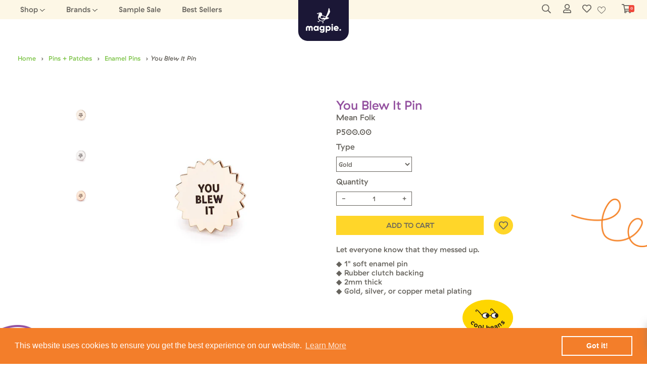

--- FILE ---
content_type: text/html; charset=utf-8
request_url: https://www.magpiemerch.com/products/you-blew-it-pin
body_size: 33504
content:
<!doctype html>
<html>
<head>
  <title>You Blew It Pin</title>
  <meta charset="utf-8">
  <meta http-equiv="X-UA-Compatible" content="IE=edge,chrome=1">
  <meta name="description" content="Let everyone know that they messed up. ◆ 1&quot; soft enamel pin◆ Rubber clutch backing◆ 2mm thick◆ Gold, silver, or copper metal plating">
  <meta name="facebook-domain-verification" content="cew3edtktoro4as4151gwbhlt6z98b" />
  <link href="https://maxcdn.bootstrapcdn.com/font-awesome/4.7.0/css/font-awesome.min.css" rel="stylesheet"/>
  <link rel="shortcut icon" href='//www.magpiemerch.com/cdn/shop/t/10/assets/favicon.ico?v=134519235737186149181592813275' type="image/x-icon">
  <link rel="icon" href='//www.magpiemerch.com/cdn/shop/t/10/assets/favicon.ico?v=134519235737186149181592813275' type="image/x-icon">
  <link rel="canonical" href="https://www.magpiemerch.com/products/you-blew-it-pin">
  <meta name="viewport" content="width=device-width,initial-scale=1,shrink-to-fit=no">
  <script>window.performance && window.performance.mark && window.performance.mark('shopify.content_for_header.start');</script><meta name="facebook-domain-verification" content="ajteispl9nnta1eaj5gh2khx7by3e5">
<meta id="shopify-digital-wallet" name="shopify-digital-wallet" content="/22216619/digital_wallets/dialog">
<meta name="shopify-checkout-api-token" content="97cfc98ec340215da534c61be028800a">
<meta id="in-context-paypal-metadata" data-shop-id="22216619" data-venmo-supported="false" data-environment="production" data-locale="en_US" data-paypal-v4="true" data-currency="PHP">
<link rel="alternate" type="application/json+oembed" href="https://www.magpiemerch.com/products/you-blew-it-pin.oembed">
<script async="async" src="/checkouts/internal/preloads.js?locale=en-PH"></script>
<script id="shopify-features" type="application/json">{"accessToken":"97cfc98ec340215da534c61be028800a","betas":["rich-media-storefront-analytics"],"domain":"www.magpiemerch.com","predictiveSearch":true,"shopId":22216619,"locale":"en"}</script>
<script>var Shopify = Shopify || {};
Shopify.shop = "my-ticker-tape-parade.myshopify.com";
Shopify.locale = "en";
Shopify.currency = {"active":"PHP","rate":"1.0"};
Shopify.country = "PH";
Shopify.theme = {"name":"Magpie by Dot Digital","id":82812338261,"schema_name":"Magpie","schema_version":"1.0.0","theme_store_id":null,"role":"main"};
Shopify.theme.handle = "null";
Shopify.theme.style = {"id":null,"handle":null};
Shopify.cdnHost = "www.magpiemerch.com/cdn";
Shopify.routes = Shopify.routes || {};
Shopify.routes.root = "/";</script>
<script type="module">!function(o){(o.Shopify=o.Shopify||{}).modules=!0}(window);</script>
<script>!function(o){function n(){var o=[];function n(){o.push(Array.prototype.slice.apply(arguments))}return n.q=o,n}var t=o.Shopify=o.Shopify||{};t.loadFeatures=n(),t.autoloadFeatures=n()}(window);</script>
<script id="shop-js-analytics" type="application/json">{"pageType":"product"}</script>
<script defer="defer" async type="module" src="//www.magpiemerch.com/cdn/shopifycloud/shop-js/modules/v2/client.init-shop-cart-sync_BT-GjEfc.en.esm.js"></script>
<script defer="defer" async type="module" src="//www.magpiemerch.com/cdn/shopifycloud/shop-js/modules/v2/chunk.common_D58fp_Oc.esm.js"></script>
<script defer="defer" async type="module" src="//www.magpiemerch.com/cdn/shopifycloud/shop-js/modules/v2/chunk.modal_xMitdFEc.esm.js"></script>
<script type="module">
  await import("//www.magpiemerch.com/cdn/shopifycloud/shop-js/modules/v2/client.init-shop-cart-sync_BT-GjEfc.en.esm.js");
await import("//www.magpiemerch.com/cdn/shopifycloud/shop-js/modules/v2/chunk.common_D58fp_Oc.esm.js");
await import("//www.magpiemerch.com/cdn/shopifycloud/shop-js/modules/v2/chunk.modal_xMitdFEc.esm.js");

  window.Shopify.SignInWithShop?.initShopCartSync?.({"fedCMEnabled":true,"windoidEnabled":true});

</script>
<script>(function() {
  var isLoaded = false;
  function asyncLoad() {
    if (isLoaded) return;
    isLoaded = true;
    var urls = ["https:\/\/aivalabs.com\/cta\/?identity=3wZ2xvBPzVDUh3O2uzL8vOuvrgPboRBi8.e3lFicDV1BiU2UY3bbq\u0026shop=my-ticker-tape-parade.myshopify.com","https:\/\/cdn.shopify.com\/s\/files\/1\/2221\/6619\/t\/10\/assets\/booster_eu_cookie_22216619.js?v=1596792906\u0026shop=my-ticker-tape-parade.myshopify.com","https:\/\/zipcode.ens.enterprises\/server?shop=my-ticker-tape-parade.myshopify.com"];
    for (var i = 0; i < urls.length; i++) {
      var s = document.createElement('script');
      s.type = 'text/javascript';
      s.async = true;
      s.src = urls[i];
      var x = document.getElementsByTagName('script')[0];
      x.parentNode.insertBefore(s, x);
    }
  };
  if(window.attachEvent) {
    window.attachEvent('onload', asyncLoad);
  } else {
    window.addEventListener('load', asyncLoad, false);
  }
})();</script>
<script id="__st">var __st={"a":22216619,"offset":28800,"reqid":"5ffcd5be-5c1c-4634-9bcc-f8dd6a7654db-1769496749","pageurl":"www.magpiemerch.com\/products\/you-blew-it-pin","u":"9cc23dbaa729","p":"product","rtyp":"product","rid":10333609225};</script>
<script>window.ShopifyPaypalV4VisibilityTracking = true;</script>
<script id="captcha-bootstrap">!function(){'use strict';const t='contact',e='account',n='new_comment',o=[[t,t],['blogs',n],['comments',n],[t,'customer']],c=[[e,'customer_login'],[e,'guest_login'],[e,'recover_customer_password'],[e,'create_customer']],r=t=>t.map((([t,e])=>`form[action*='/${t}']:not([data-nocaptcha='true']) input[name='form_type'][value='${e}']`)).join(','),a=t=>()=>t?[...document.querySelectorAll(t)].map((t=>t.form)):[];function s(){const t=[...o],e=r(t);return a(e)}const i='password',u='form_key',d=['recaptcha-v3-token','g-recaptcha-response','h-captcha-response',i],f=()=>{try{return window.sessionStorage}catch{return}},m='__shopify_v',_=t=>t.elements[u];function p(t,e,n=!1){try{const o=window.sessionStorage,c=JSON.parse(o.getItem(e)),{data:r}=function(t){const{data:e,action:n}=t;return t[m]||n?{data:e,action:n}:{data:t,action:n}}(c);for(const[e,n]of Object.entries(r))t.elements[e]&&(t.elements[e].value=n);n&&o.removeItem(e)}catch(o){console.error('form repopulation failed',{error:o})}}const l='form_type',E='cptcha';function T(t){t.dataset[E]=!0}const w=window,h=w.document,L='Shopify',v='ce_forms',y='captcha';let A=!1;((t,e)=>{const n=(g='f06e6c50-85a8-45c8-87d0-21a2b65856fe',I='https://cdn.shopify.com/shopifycloud/storefront-forms-hcaptcha/ce_storefront_forms_captcha_hcaptcha.v1.5.2.iife.js',D={infoText:'Protected by hCaptcha',privacyText:'Privacy',termsText:'Terms'},(t,e,n)=>{const o=w[L][v],c=o.bindForm;if(c)return c(t,g,e,D).then(n);var r;o.q.push([[t,g,e,D],n]),r=I,A||(h.body.append(Object.assign(h.createElement('script'),{id:'captcha-provider',async:!0,src:r})),A=!0)});var g,I,D;w[L]=w[L]||{},w[L][v]=w[L][v]||{},w[L][v].q=[],w[L][y]=w[L][y]||{},w[L][y].protect=function(t,e){n(t,void 0,e),T(t)},Object.freeze(w[L][y]),function(t,e,n,w,h,L){const[v,y,A,g]=function(t,e,n){const i=e?o:[],u=t?c:[],d=[...i,...u],f=r(d),m=r(i),_=r(d.filter((([t,e])=>n.includes(e))));return[a(f),a(m),a(_),s()]}(w,h,L),I=t=>{const e=t.target;return e instanceof HTMLFormElement?e:e&&e.form},D=t=>v().includes(t);t.addEventListener('submit',(t=>{const e=I(t);if(!e)return;const n=D(e)&&!e.dataset.hcaptchaBound&&!e.dataset.recaptchaBound,o=_(e),c=g().includes(e)&&(!o||!o.value);(n||c)&&t.preventDefault(),c&&!n&&(function(t){try{if(!f())return;!function(t){const e=f();if(!e)return;const n=_(t);if(!n)return;const o=n.value;o&&e.removeItem(o)}(t);const e=Array.from(Array(32),(()=>Math.random().toString(36)[2])).join('');!function(t,e){_(t)||t.append(Object.assign(document.createElement('input'),{type:'hidden',name:u})),t.elements[u].value=e}(t,e),function(t,e){const n=f();if(!n)return;const o=[...t.querySelectorAll(`input[type='${i}']`)].map((({name:t})=>t)),c=[...d,...o],r={};for(const[a,s]of new FormData(t).entries())c.includes(a)||(r[a]=s);n.setItem(e,JSON.stringify({[m]:1,action:t.action,data:r}))}(t,e)}catch(e){console.error('failed to persist form',e)}}(e),e.submit())}));const S=(t,e)=>{t&&!t.dataset[E]&&(n(t,e.some((e=>e===t))),T(t))};for(const o of['focusin','change'])t.addEventListener(o,(t=>{const e=I(t);D(e)&&S(e,y())}));const B=e.get('form_key'),M=e.get(l),P=B&&M;t.addEventListener('DOMContentLoaded',(()=>{const t=y();if(P)for(const e of t)e.elements[l].value===M&&p(e,B);[...new Set([...A(),...v().filter((t=>'true'===t.dataset.shopifyCaptcha))])].forEach((e=>S(e,t)))}))}(h,new URLSearchParams(w.location.search),n,t,e,['guest_login'])})(!0,!0)}();</script>
<script integrity="sha256-4kQ18oKyAcykRKYeNunJcIwy7WH5gtpwJnB7kiuLZ1E=" data-source-attribution="shopify.loadfeatures" defer="defer" src="//www.magpiemerch.com/cdn/shopifycloud/storefront/assets/storefront/load_feature-a0a9edcb.js" crossorigin="anonymous"></script>
<script data-source-attribution="shopify.dynamic_checkout.dynamic.init">var Shopify=Shopify||{};Shopify.PaymentButton=Shopify.PaymentButton||{isStorefrontPortableWallets:!0,init:function(){window.Shopify.PaymentButton.init=function(){};var t=document.createElement("script");t.src="https://www.magpiemerch.com/cdn/shopifycloud/portable-wallets/latest/portable-wallets.en.js",t.type="module",document.head.appendChild(t)}};
</script>
<script data-source-attribution="shopify.dynamic_checkout.buyer_consent">
  function portableWalletsHideBuyerConsent(e){var t=document.getElementById("shopify-buyer-consent"),n=document.getElementById("shopify-subscription-policy-button");t&&n&&(t.classList.add("hidden"),t.setAttribute("aria-hidden","true"),n.removeEventListener("click",e))}function portableWalletsShowBuyerConsent(e){var t=document.getElementById("shopify-buyer-consent"),n=document.getElementById("shopify-subscription-policy-button");t&&n&&(t.classList.remove("hidden"),t.removeAttribute("aria-hidden"),n.addEventListener("click",e))}window.Shopify?.PaymentButton&&(window.Shopify.PaymentButton.hideBuyerConsent=portableWalletsHideBuyerConsent,window.Shopify.PaymentButton.showBuyerConsent=portableWalletsShowBuyerConsent);
</script>
<script data-source-attribution="shopify.dynamic_checkout.cart.bootstrap">document.addEventListener("DOMContentLoaded",(function(){function t(){return document.querySelector("shopify-accelerated-checkout-cart, shopify-accelerated-checkout")}if(t())Shopify.PaymentButton.init();else{new MutationObserver((function(e,n){t()&&(Shopify.PaymentButton.init(),n.disconnect())})).observe(document.body,{childList:!0,subtree:!0})}}));
</script>
<link id="shopify-accelerated-checkout-styles" rel="stylesheet" media="screen" href="https://www.magpiemerch.com/cdn/shopifycloud/portable-wallets/latest/accelerated-checkout-backwards-compat.css" crossorigin="anonymous">
<style id="shopify-accelerated-checkout-cart">
        #shopify-buyer-consent {
  margin-top: 1em;
  display: inline-block;
  width: 100%;
}

#shopify-buyer-consent.hidden {
  display: none;
}

#shopify-subscription-policy-button {
  background: none;
  border: none;
  padding: 0;
  text-decoration: underline;
  font-size: inherit;
  cursor: pointer;
}

#shopify-subscription-policy-button::before {
  box-shadow: none;
}

      </style>

<script>window.performance && window.performance.mark && window.performance.mark('shopify.content_for_header.end');</script> <!-- Header hook for plugins -->
   
  <link href="//www.magpiemerch.com/cdn/shop/t/10/assets/animate.css?v=27478304310518349101613379733" rel="stylesheet" type="text/css" media="all" />
  <link href="//www.magpiemerch.com/cdn/shop/t/10/assets/style.css?v=72917842436476449991673523361" rel="stylesheet" type="text/css" media="all" />
  <link href="//www.magpiemerch.com/cdn/shop/t/10/assets/slick.css?v=98340474046176884051590853545" rel="stylesheet" type="text/css" media="all" />
  <link href="//www.magpiemerch.com/cdn/shop/t/10/assets/responsive.css?v=52391429755101495961645677741" rel="stylesheet" type="text/css" media="all" />
    <script src="//ajax.googleapis.com/ajax/libs/jquery/1.12.4/jquery.min.js" type="text/javascript"></script>
    <script src="//www.magpiemerch.com/cdn/shopifycloud/storefront/assets/themes_support/api.jquery-7ab1a3a4.js" type="text/javascript"></script>
  <script type='text/javascript'>var jiltStorefrontParams = {"platform":"shopify","shop_uuid":"6045c83f-8b01-4841-bb77-b8bd37d3b0de"}; </script>
  
  <!--Lazy Loading -->
  <script src="//www.magpiemerch.com/cdn/shop/t/10/assets/lazysizes.min.js?v=74688023037297842991613450792" async="async"></script>
  <style>.lazyload,.lazyloading{opacity:0}.lazyloaded{opacity:1;transition:opacity.3s}</style>

<script type="text/javascript">if(typeof window.hulkappsWishlist === 'undefined') {
        window.hulkappsWishlist = {};
        }
        window.hulkappsWishlist.baseURL = '/apps/advanced-wishlist/api';
        window.hulkappsWishlist.hasAppBlockSupport = '';
        </script>
<!-- BEGIN app block: shopify://apps/advanced-wishlist/blocks/app/330d9272-08ea-4193-b3e0-475a69fa65fa --><!-- BEGIN app snippet: variables --><script type="text/javascript">
    if(typeof window.hulkappsWishlist === 'undefined') {
        window.hulkappsWishlist = {};
    }
    window.hulkappsWishlist.customerID = null;
    window.hulkappsWishlist.customerName = null;
    window.hulkappsWishlist.domain = "my-ticker-tape-parade.myshopify.com";
    window.hulkappsWishlist.productJSON = {"id":10333609225,"title":"You Blew It Pin","handle":"you-blew-it-pin","description":"\u003cmeta charset=\"utf-8\"\u003e\u003cmeta charset=\"utf-8\"\u003e\u003cmeta charset=\"utf-8\"\u003e\u003cmeta charset=\"utf-8\"\u003e\u003cmeta charset=\"utf-8\"\u003e\u003cmeta charset=\"utf-8\"\u003e\u003cmeta charset=\"utf-8\"\u003e\u003cmeta charset=\"utf-8\"\u003e\u003cmeta charset=\"utf-8\"\u003e\n\u003cp\u003eLet everyone know that they messed up.\u003c\/p\u003e\n\u003cp\u003e\u003cspan\u003e◆ 1\" soft enamel pin\u003cbr\u003e◆ Rubber clutch backing\u003cbr\u003e◆ 2mm thick\u003cbr\u003e\u003c\/span\u003e\u003cspan\u003e◆ Gold, silver, or copper metal plating\u003c\/span\u003e\u003c\/p\u003e","published_at":"2017-08-24T22:50:40+08:00","created_at":"2017-08-24T23:44:21+08:00","vendor":"Mean Folk","type":"Pin","tags":["Enamel Pins"],"price":50000,"price_min":50000,"price_max":50000,"available":true,"price_varies":false,"compare_at_price":null,"compare_at_price_min":0,"compare_at_price_max":0,"compare_at_price_varies":false,"variants":[{"id":43950815625,"title":"Gold","option1":"Gold","option2":null,"option3":null,"sku":"","requires_shipping":true,"taxable":false,"featured_image":null,"available":true,"name":"You Blew It Pin - Gold","public_title":"Gold","options":["Gold"],"price":50000,"weight":0,"compare_at_price":null,"inventory_quantity":2,"inventory_management":"shopify","inventory_policy":"deny","barcode":"","requires_selling_plan":false,"selling_plan_allocations":[]},{"id":43950881609,"title":"Silver","option1":"Silver","option2":null,"option3":null,"sku":"","requires_shipping":true,"taxable":false,"featured_image":null,"available":true,"name":"You Blew It Pin - Silver","public_title":"Silver","options":["Silver"],"price":50000,"weight":0,"compare_at_price":null,"inventory_quantity":5,"inventory_management":"shopify","inventory_policy":"deny","barcode":"","requires_selling_plan":false,"selling_plan_allocations":[]},{"id":43950881673,"title":"Bronze","option1":"Bronze","option2":null,"option3":null,"sku":"","requires_shipping":true,"taxable":false,"featured_image":null,"available":true,"name":"You Blew It Pin - Bronze","public_title":"Bronze","options":["Bronze"],"price":50000,"weight":0,"compare_at_price":null,"inventory_quantity":2,"inventory_management":"shopify","inventory_policy":"deny","barcode":"","requires_selling_plan":false,"selling_plan_allocations":[]}],"images":["\/\/www.magpiemerch.com\/cdn\/shop\/products\/RIBBON_GOLD_1024x_49651121-871e-47ba-8b5d-3998f6655a1b.jpg?v=1503589475","\/\/www.magpiemerch.com\/cdn\/shop\/products\/RIBBON_SILVER_1024x_8a6ba83f-aee8-4133-8710-019b11110183.jpg?v=1503589504","\/\/www.magpiemerch.com\/cdn\/shop\/products\/RIBBON_BRONZE_1024x_9d16afdd-2144-4e4c-a0c6-4413cab3f057.jpg?v=1503589518"],"featured_image":"\/\/www.magpiemerch.com\/cdn\/shop\/products\/RIBBON_GOLD_1024x_49651121-871e-47ba-8b5d-3998f6655a1b.jpg?v=1503589475","options":["Color"],"media":[{"alt":null,"id":322525167701,"position":1,"preview_image":{"aspect_ratio":1.0,"height":1024,"width":1024,"src":"\/\/www.magpiemerch.com\/cdn\/shop\/products\/RIBBON_GOLD_1024x_49651121-871e-47ba-8b5d-3998f6655a1b.jpg?v=1503589475"},"aspect_ratio":1.0,"height":1024,"media_type":"image","src":"\/\/www.magpiemerch.com\/cdn\/shop\/products\/RIBBON_GOLD_1024x_49651121-871e-47ba-8b5d-3998f6655a1b.jpg?v=1503589475","width":1024},{"alt":null,"id":322526871637,"position":2,"preview_image":{"aspect_ratio":1.0,"height":1024,"width":1024,"src":"\/\/www.magpiemerch.com\/cdn\/shop\/products\/RIBBON_SILVER_1024x_8a6ba83f-aee8-4133-8710-019b11110183.jpg?v=1503589504"},"aspect_ratio":1.0,"height":1024,"media_type":"image","src":"\/\/www.magpiemerch.com\/cdn\/shop\/products\/RIBBON_SILVER_1024x_8a6ba83f-aee8-4133-8710-019b11110183.jpg?v=1503589504","width":1024},{"alt":null,"id":322527330389,"position":3,"preview_image":{"aspect_ratio":1.0,"height":1024,"width":1024,"src":"\/\/www.magpiemerch.com\/cdn\/shop\/products\/RIBBON_BRONZE_1024x_9d16afdd-2144-4e4c-a0c6-4413cab3f057.jpg?v=1503589518"},"aspect_ratio":1.0,"height":1024,"media_type":"image","src":"\/\/www.magpiemerch.com\/cdn\/shop\/products\/RIBBON_BRONZE_1024x_9d16afdd-2144-4e4c-a0c6-4413cab3f057.jpg?v=1503589518","width":1024}],"requires_selling_plan":false,"selling_plan_groups":[],"content":"\u003cmeta charset=\"utf-8\"\u003e\u003cmeta charset=\"utf-8\"\u003e\u003cmeta charset=\"utf-8\"\u003e\u003cmeta charset=\"utf-8\"\u003e\u003cmeta charset=\"utf-8\"\u003e\u003cmeta charset=\"utf-8\"\u003e\u003cmeta charset=\"utf-8\"\u003e\u003cmeta charset=\"utf-8\"\u003e\u003cmeta charset=\"utf-8\"\u003e\n\u003cp\u003eLet everyone know that they messed up.\u003c\/p\u003e\n\u003cp\u003e\u003cspan\u003e◆ 1\" soft enamel pin\u003cbr\u003e◆ Rubber clutch backing\u003cbr\u003e◆ 2mm thick\u003cbr\u003e\u003c\/span\u003e\u003cspan\u003e◆ Gold, silver, or copper metal plating\u003c\/span\u003e\u003c\/p\u003e"};
    window.hulkappsWishlist.selectedVariant = 43950815625;
    window.hulkappsWishlist.buttonStyleSettings = {"position":"auto_inject","theme_color":"#66635D","button_style":"style_1","button_border":0,"button_text_color":"#FFFFFF","button_border_color":"#333","button_border_radius":0,"button_background_color":"#5c6ac4","button_left_right_vertical_space":16,"button_top_bottom_vertical_space":9,"view":"grid"};
    window.hulkappsWishlist.generalSettings = {"frontend_enabled":false,"is_guest_enabled":false,"can_share_wishlist":false,"facebook_pixel_code":null,"has_multiple_wishlist":false,"public_wishlist_count":"show","can_subscribe_wishlist":false,"delete_on_move_to_wishlist":false,"google_conversion_tracking_code":null,"collection_wishlist_count":"show"};
    window.hulkappsWishlist.languageSettings = {"en":{"button_text":"Add to wishlist","success_button_text":"Added to wishlist","heading_text":"Add To Wishlist","wishlist":{"choose":"Choose Wishlist","create":"Create new Wishlist","my":"My Wishlist"},"success_message":{"without_login":"Item has been temporarily added to Wishlist, Please \u003ca href=\"\/account\"\u003elogin\u003c\/a\u003e to save it permanently","for_login_users":"Item has been successfully added to Wishlist, \u003ca href=\"\/apps\/advanced-wishlist\"\u003eView My Wishlist\u003c\/a\u003e","for_guest_login_disabled":"Please \u003ca href=\"\/account\"\u003elogin\u003c\/a\u003e to add this item to your Wishlist","for_item_removed":"Item has been successfully removed from your Wishlist"},"action_button":{"share":"Share","subscribe":"Subscribe","subscribed":"Subscribed"},"placeholder_searchbox":"Search item","date_label":"Added on","button":{"move_to_cart":"Move to cart","delete":"Delete","out_of_stock":"Out of stock","save_for_later":"Save for Later","log_in":"Login","add_product":"Add Products","previous":"Previous","next":"Next","delete_yes":"Yes","delete_no":"No"},"subscribe":{"input_field_text":"Enter your email","input_field":"See Product Details","button_text":"Subscribe"},"title":{"empty_wishlist":"No products!","login":"Login to see your wishlist!","guest_wishlist_title":"Your Wishlists","new_wishlist_text":"New wishlist","delete_wishlist_text":"Are you sure you want to delete the wishlist?","my_wishlist_custom_title":"My wishlist"},"popup":{"title":"Subscribe and get alert about your Wishlist","subscribe_message":"We will notify you on events like Low stock, Price drop or general reminder so that you dont miss the deal"},"error_message":{"product_detail":"Product details not found!","product_variant_detail":"Product variant details not found!","wishlist":"Wishlist not found!","can_subscribe_wishlist":"Unable to subscribe wishlist! Please contact your store owner!","max_wishlist_limit":"Maximum wishlist item limit exceeded!"},"sidebar_widgets":{"floating_my_wishlist_text":"My wishlist","floating_explore_more_products_button_text":"Explore more products","floating_close_button_text":"Close"},"primary_language":true}};
</script>
<!-- END app snippet -->
<!-- BEGIN app snippet: global --><link href="//cdn.shopify.com/extensions/019bfa68-8104-7458-bcd1-b72786acb547/app-extension-284/assets/hulkapps-wishlist-styles.css" rel="stylesheet" type="text/css" media="all" />
<script src="https://cdn.shopify.com/extensions/019bfa68-8104-7458-bcd1-b72786acb547/app-extension-284/assets/hulkapps-wishlist-global.js" async></script>
<script src="https://cdn.shopify.com/extensions/019bfa68-8104-7458-bcd1-b72786acb547/app-extension-284/assets/hulkapps-wishlist-modals.js" async></script>





<!-- END app snippet -->


<!-- END app block --><script src="https://cdn.shopify.com/extensions/8d2c31d3-a828-4daf-820f-80b7f8e01c39/nova-eu-cookie-bar-gdpr-4/assets/nova-cookie-app-embed.js" type="text/javascript" defer="defer"></script>
<link href="https://cdn.shopify.com/extensions/8d2c31d3-a828-4daf-820f-80b7f8e01c39/nova-eu-cookie-bar-gdpr-4/assets/nova-cookie.css" rel="stylesheet" type="text/css" media="all">
<meta property="og:image" content="https://cdn.shopify.com/s/files/1/2221/6619/products/RIBBON_GOLD_1024x_49651121-871e-47ba-8b5d-3998f6655a1b.jpg?v=1503589475" />
<meta property="og:image:secure_url" content="https://cdn.shopify.com/s/files/1/2221/6619/products/RIBBON_GOLD_1024x_49651121-871e-47ba-8b5d-3998f6655a1b.jpg?v=1503589475" />
<meta property="og:image:width" content="1024" />
<meta property="og:image:height" content="1024" />
<link href="https://monorail-edge.shopifysvc.com" rel="dns-prefetch">
<script>(function(){if ("sendBeacon" in navigator && "performance" in window) {try {var session_token_from_headers = performance.getEntriesByType('navigation')[0].serverTiming.find(x => x.name == '_s').description;} catch {var session_token_from_headers = undefined;}var session_cookie_matches = document.cookie.match(/_shopify_s=([^;]*)/);var session_token_from_cookie = session_cookie_matches && session_cookie_matches.length === 2 ? session_cookie_matches[1] : "";var session_token = session_token_from_headers || session_token_from_cookie || "";function handle_abandonment_event(e) {var entries = performance.getEntries().filter(function(entry) {return /monorail-edge.shopifysvc.com/.test(entry.name);});if (!window.abandonment_tracked && entries.length === 0) {window.abandonment_tracked = true;var currentMs = Date.now();var navigation_start = performance.timing.navigationStart;var payload = {shop_id: 22216619,url: window.location.href,navigation_start,duration: currentMs - navigation_start,session_token,page_type: "product"};window.navigator.sendBeacon("https://monorail-edge.shopifysvc.com/v1/produce", JSON.stringify({schema_id: "online_store_buyer_site_abandonment/1.1",payload: payload,metadata: {event_created_at_ms: currentMs,event_sent_at_ms: currentMs}}));}}window.addEventListener('pagehide', handle_abandonment_event);}}());</script>
<script id="web-pixels-manager-setup">(function e(e,d,r,n,o){if(void 0===o&&(o={}),!Boolean(null===(a=null===(i=window.Shopify)||void 0===i?void 0:i.analytics)||void 0===a?void 0:a.replayQueue)){var i,a;window.Shopify=window.Shopify||{};var t=window.Shopify;t.analytics=t.analytics||{};var s=t.analytics;s.replayQueue=[],s.publish=function(e,d,r){return s.replayQueue.push([e,d,r]),!0};try{self.performance.mark("wpm:start")}catch(e){}var l=function(){var e={modern:/Edge?\/(1{2}[4-9]|1[2-9]\d|[2-9]\d{2}|\d{4,})\.\d+(\.\d+|)|Firefox\/(1{2}[4-9]|1[2-9]\d|[2-9]\d{2}|\d{4,})\.\d+(\.\d+|)|Chrom(ium|e)\/(9{2}|\d{3,})\.\d+(\.\d+|)|(Maci|X1{2}).+ Version\/(15\.\d+|(1[6-9]|[2-9]\d|\d{3,})\.\d+)([,.]\d+|)( \(\w+\)|)( Mobile\/\w+|) Safari\/|Chrome.+OPR\/(9{2}|\d{3,})\.\d+\.\d+|(CPU[ +]OS|iPhone[ +]OS|CPU[ +]iPhone|CPU IPhone OS|CPU iPad OS)[ +]+(15[._]\d+|(1[6-9]|[2-9]\d|\d{3,})[._]\d+)([._]\d+|)|Android:?[ /-](13[3-9]|1[4-9]\d|[2-9]\d{2}|\d{4,})(\.\d+|)(\.\d+|)|Android.+Firefox\/(13[5-9]|1[4-9]\d|[2-9]\d{2}|\d{4,})\.\d+(\.\d+|)|Android.+Chrom(ium|e)\/(13[3-9]|1[4-9]\d|[2-9]\d{2}|\d{4,})\.\d+(\.\d+|)|SamsungBrowser\/([2-9]\d|\d{3,})\.\d+/,legacy:/Edge?\/(1[6-9]|[2-9]\d|\d{3,})\.\d+(\.\d+|)|Firefox\/(5[4-9]|[6-9]\d|\d{3,})\.\d+(\.\d+|)|Chrom(ium|e)\/(5[1-9]|[6-9]\d|\d{3,})\.\d+(\.\d+|)([\d.]+$|.*Safari\/(?![\d.]+ Edge\/[\d.]+$))|(Maci|X1{2}).+ Version\/(10\.\d+|(1[1-9]|[2-9]\d|\d{3,})\.\d+)([,.]\d+|)( \(\w+\)|)( Mobile\/\w+|) Safari\/|Chrome.+OPR\/(3[89]|[4-9]\d|\d{3,})\.\d+\.\d+|(CPU[ +]OS|iPhone[ +]OS|CPU[ +]iPhone|CPU IPhone OS|CPU iPad OS)[ +]+(10[._]\d+|(1[1-9]|[2-9]\d|\d{3,})[._]\d+)([._]\d+|)|Android:?[ /-](13[3-9]|1[4-9]\d|[2-9]\d{2}|\d{4,})(\.\d+|)(\.\d+|)|Mobile Safari.+OPR\/([89]\d|\d{3,})\.\d+\.\d+|Android.+Firefox\/(13[5-9]|1[4-9]\d|[2-9]\d{2}|\d{4,})\.\d+(\.\d+|)|Android.+Chrom(ium|e)\/(13[3-9]|1[4-9]\d|[2-9]\d{2}|\d{4,})\.\d+(\.\d+|)|Android.+(UC? ?Browser|UCWEB|U3)[ /]?(15\.([5-9]|\d{2,})|(1[6-9]|[2-9]\d|\d{3,})\.\d+)\.\d+|SamsungBrowser\/(5\.\d+|([6-9]|\d{2,})\.\d+)|Android.+MQ{2}Browser\/(14(\.(9|\d{2,})|)|(1[5-9]|[2-9]\d|\d{3,})(\.\d+|))(\.\d+|)|K[Aa][Ii]OS\/(3\.\d+|([4-9]|\d{2,})\.\d+)(\.\d+|)/},d=e.modern,r=e.legacy,n=navigator.userAgent;return n.match(d)?"modern":n.match(r)?"legacy":"unknown"}(),u="modern"===l?"modern":"legacy",c=(null!=n?n:{modern:"",legacy:""})[u],f=function(e){return[e.baseUrl,"/wpm","/b",e.hashVersion,"modern"===e.buildTarget?"m":"l",".js"].join("")}({baseUrl:d,hashVersion:r,buildTarget:u}),m=function(e){var d=e.version,r=e.bundleTarget,n=e.surface,o=e.pageUrl,i=e.monorailEndpoint;return{emit:function(e){var a=e.status,t=e.errorMsg,s=(new Date).getTime(),l=JSON.stringify({metadata:{event_sent_at_ms:s},events:[{schema_id:"web_pixels_manager_load/3.1",payload:{version:d,bundle_target:r,page_url:o,status:a,surface:n,error_msg:t},metadata:{event_created_at_ms:s}}]});if(!i)return console&&console.warn&&console.warn("[Web Pixels Manager] No Monorail endpoint provided, skipping logging."),!1;try{return self.navigator.sendBeacon.bind(self.navigator)(i,l)}catch(e){}var u=new XMLHttpRequest;try{return u.open("POST",i,!0),u.setRequestHeader("Content-Type","text/plain"),u.send(l),!0}catch(e){return console&&console.warn&&console.warn("[Web Pixels Manager] Got an unhandled error while logging to Monorail."),!1}}}}({version:r,bundleTarget:l,surface:e.surface,pageUrl:self.location.href,monorailEndpoint:e.monorailEndpoint});try{o.browserTarget=l,function(e){var d=e.src,r=e.async,n=void 0===r||r,o=e.onload,i=e.onerror,a=e.sri,t=e.scriptDataAttributes,s=void 0===t?{}:t,l=document.createElement("script"),u=document.querySelector("head"),c=document.querySelector("body");if(l.async=n,l.src=d,a&&(l.integrity=a,l.crossOrigin="anonymous"),s)for(var f in s)if(Object.prototype.hasOwnProperty.call(s,f))try{l.dataset[f]=s[f]}catch(e){}if(o&&l.addEventListener("load",o),i&&l.addEventListener("error",i),u)u.appendChild(l);else{if(!c)throw new Error("Did not find a head or body element to append the script");c.appendChild(l)}}({src:f,async:!0,onload:function(){if(!function(){var e,d;return Boolean(null===(d=null===(e=window.Shopify)||void 0===e?void 0:e.analytics)||void 0===d?void 0:d.initialized)}()){var d=window.webPixelsManager.init(e)||void 0;if(d){var r=window.Shopify.analytics;r.replayQueue.forEach((function(e){var r=e[0],n=e[1],o=e[2];d.publishCustomEvent(r,n,o)})),r.replayQueue=[],r.publish=d.publishCustomEvent,r.visitor=d.visitor,r.initialized=!0}}},onerror:function(){return m.emit({status:"failed",errorMsg:"".concat(f," has failed to load")})},sri:function(e){var d=/^sha384-[A-Za-z0-9+/=]+$/;return"string"==typeof e&&d.test(e)}(c)?c:"",scriptDataAttributes:o}),m.emit({status:"loading"})}catch(e){m.emit({status:"failed",errorMsg:(null==e?void 0:e.message)||"Unknown error"})}}})({shopId: 22216619,storefrontBaseUrl: "https://www.magpiemerch.com",extensionsBaseUrl: "https://extensions.shopifycdn.com/cdn/shopifycloud/web-pixels-manager",monorailEndpoint: "https://monorail-edge.shopifysvc.com/unstable/produce_batch",surface: "storefront-renderer",enabledBetaFlags: ["2dca8a86"],webPixelsConfigList: [{"id":"333906238","configuration":"{\"pixel_id\":\"144570699586857\",\"pixel_type\":\"facebook_pixel\",\"metaapp_system_user_token\":\"-\"}","eventPayloadVersion":"v1","runtimeContext":"OPEN","scriptVersion":"ca16bc87fe92b6042fbaa3acc2fbdaa6","type":"APP","apiClientId":2329312,"privacyPurposes":["ANALYTICS","MARKETING","SALE_OF_DATA"],"dataSharingAdjustments":{"protectedCustomerApprovalScopes":["read_customer_address","read_customer_email","read_customer_name","read_customer_personal_data","read_customer_phone"]}},{"id":"148701502","eventPayloadVersion":"v1","runtimeContext":"LAX","scriptVersion":"1","type":"CUSTOM","privacyPurposes":["ANALYTICS"],"name":"Google Analytics tag (migrated)"},{"id":"shopify-app-pixel","configuration":"{}","eventPayloadVersion":"v1","runtimeContext":"STRICT","scriptVersion":"0450","apiClientId":"shopify-pixel","type":"APP","privacyPurposes":["ANALYTICS","MARKETING"]},{"id":"shopify-custom-pixel","eventPayloadVersion":"v1","runtimeContext":"LAX","scriptVersion":"0450","apiClientId":"shopify-pixel","type":"CUSTOM","privacyPurposes":["ANALYTICS","MARKETING"]}],isMerchantRequest: false,initData: {"shop":{"name":"magpie.","paymentSettings":{"currencyCode":"PHP"},"myshopifyDomain":"my-ticker-tape-parade.myshopify.com","countryCode":"PH","storefrontUrl":"https:\/\/www.magpiemerch.com"},"customer":null,"cart":null,"checkout":null,"productVariants":[{"price":{"amount":500.0,"currencyCode":"PHP"},"product":{"title":"You Blew It Pin","vendor":"Mean Folk","id":"10333609225","untranslatedTitle":"You Blew It Pin","url":"\/products\/you-blew-it-pin","type":"Pin"},"id":"43950815625","image":{"src":"\/\/www.magpiemerch.com\/cdn\/shop\/products\/RIBBON_GOLD_1024x_49651121-871e-47ba-8b5d-3998f6655a1b.jpg?v=1503589475"},"sku":"","title":"Gold","untranslatedTitle":"Gold"},{"price":{"amount":500.0,"currencyCode":"PHP"},"product":{"title":"You Blew It Pin","vendor":"Mean Folk","id":"10333609225","untranslatedTitle":"You Blew It Pin","url":"\/products\/you-blew-it-pin","type":"Pin"},"id":"43950881609","image":{"src":"\/\/www.magpiemerch.com\/cdn\/shop\/products\/RIBBON_GOLD_1024x_49651121-871e-47ba-8b5d-3998f6655a1b.jpg?v=1503589475"},"sku":"","title":"Silver","untranslatedTitle":"Silver"},{"price":{"amount":500.0,"currencyCode":"PHP"},"product":{"title":"You Blew It Pin","vendor":"Mean Folk","id":"10333609225","untranslatedTitle":"You Blew It Pin","url":"\/products\/you-blew-it-pin","type":"Pin"},"id":"43950881673","image":{"src":"\/\/www.magpiemerch.com\/cdn\/shop\/products\/RIBBON_GOLD_1024x_49651121-871e-47ba-8b5d-3998f6655a1b.jpg?v=1503589475"},"sku":"","title":"Bronze","untranslatedTitle":"Bronze"}],"purchasingCompany":null},},"https://www.magpiemerch.com/cdn","fcfee988w5aeb613cpc8e4bc33m6693e112",{"modern":"","legacy":""},{"shopId":"22216619","storefrontBaseUrl":"https:\/\/www.magpiemerch.com","extensionBaseUrl":"https:\/\/extensions.shopifycdn.com\/cdn\/shopifycloud\/web-pixels-manager","surface":"storefront-renderer","enabledBetaFlags":"[\"2dca8a86\"]","isMerchantRequest":"false","hashVersion":"fcfee988w5aeb613cpc8e4bc33m6693e112","publish":"custom","events":"[[\"page_viewed\",{}],[\"product_viewed\",{\"productVariant\":{\"price\":{\"amount\":500.0,\"currencyCode\":\"PHP\"},\"product\":{\"title\":\"You Blew It Pin\",\"vendor\":\"Mean Folk\",\"id\":\"10333609225\",\"untranslatedTitle\":\"You Blew It Pin\",\"url\":\"\/products\/you-blew-it-pin\",\"type\":\"Pin\"},\"id\":\"43950815625\",\"image\":{\"src\":\"\/\/www.magpiemerch.com\/cdn\/shop\/products\/RIBBON_GOLD_1024x_49651121-871e-47ba-8b5d-3998f6655a1b.jpg?v=1503589475\"},\"sku\":\"\",\"title\":\"Gold\",\"untranslatedTitle\":\"Gold\"}}]]"});</script><script>
  window.ShopifyAnalytics = window.ShopifyAnalytics || {};
  window.ShopifyAnalytics.meta = window.ShopifyAnalytics.meta || {};
  window.ShopifyAnalytics.meta.currency = 'PHP';
  var meta = {"product":{"id":10333609225,"gid":"gid:\/\/shopify\/Product\/10333609225","vendor":"Mean Folk","type":"Pin","handle":"you-blew-it-pin","variants":[{"id":43950815625,"price":50000,"name":"You Blew It Pin - Gold","public_title":"Gold","sku":""},{"id":43950881609,"price":50000,"name":"You Blew It Pin - Silver","public_title":"Silver","sku":""},{"id":43950881673,"price":50000,"name":"You Blew It Pin - Bronze","public_title":"Bronze","sku":""}],"remote":false},"page":{"pageType":"product","resourceType":"product","resourceId":10333609225,"requestId":"5ffcd5be-5c1c-4634-9bcc-f8dd6a7654db-1769496749"}};
  for (var attr in meta) {
    window.ShopifyAnalytics.meta[attr] = meta[attr];
  }
</script>
<script class="analytics">
  (function () {
    var customDocumentWrite = function(content) {
      var jquery = null;

      if (window.jQuery) {
        jquery = window.jQuery;
      } else if (window.Checkout && window.Checkout.$) {
        jquery = window.Checkout.$;
      }

      if (jquery) {
        jquery('body').append(content);
      }
    };

    var hasLoggedConversion = function(token) {
      if (token) {
        return document.cookie.indexOf('loggedConversion=' + token) !== -1;
      }
      return false;
    }

    var setCookieIfConversion = function(token) {
      if (token) {
        var twoMonthsFromNow = new Date(Date.now());
        twoMonthsFromNow.setMonth(twoMonthsFromNow.getMonth() + 2);

        document.cookie = 'loggedConversion=' + token + '; expires=' + twoMonthsFromNow;
      }
    }

    var trekkie = window.ShopifyAnalytics.lib = window.trekkie = window.trekkie || [];
    if (trekkie.integrations) {
      return;
    }
    trekkie.methods = [
      'identify',
      'page',
      'ready',
      'track',
      'trackForm',
      'trackLink'
    ];
    trekkie.factory = function(method) {
      return function() {
        var args = Array.prototype.slice.call(arguments);
        args.unshift(method);
        trekkie.push(args);
        return trekkie;
      };
    };
    for (var i = 0; i < trekkie.methods.length; i++) {
      var key = trekkie.methods[i];
      trekkie[key] = trekkie.factory(key);
    }
    trekkie.load = function(config) {
      trekkie.config = config || {};
      trekkie.config.initialDocumentCookie = document.cookie;
      var first = document.getElementsByTagName('script')[0];
      var script = document.createElement('script');
      script.type = 'text/javascript';
      script.onerror = function(e) {
        var scriptFallback = document.createElement('script');
        scriptFallback.type = 'text/javascript';
        scriptFallback.onerror = function(error) {
                var Monorail = {
      produce: function produce(monorailDomain, schemaId, payload) {
        var currentMs = new Date().getTime();
        var event = {
          schema_id: schemaId,
          payload: payload,
          metadata: {
            event_created_at_ms: currentMs,
            event_sent_at_ms: currentMs
          }
        };
        return Monorail.sendRequest("https://" + monorailDomain + "/v1/produce", JSON.stringify(event));
      },
      sendRequest: function sendRequest(endpointUrl, payload) {
        // Try the sendBeacon API
        if (window && window.navigator && typeof window.navigator.sendBeacon === 'function' && typeof window.Blob === 'function' && !Monorail.isIos12()) {
          var blobData = new window.Blob([payload], {
            type: 'text/plain'
          });

          if (window.navigator.sendBeacon(endpointUrl, blobData)) {
            return true;
          } // sendBeacon was not successful

        } // XHR beacon

        var xhr = new XMLHttpRequest();

        try {
          xhr.open('POST', endpointUrl);
          xhr.setRequestHeader('Content-Type', 'text/plain');
          xhr.send(payload);
        } catch (e) {
          console.log(e);
        }

        return false;
      },
      isIos12: function isIos12() {
        return window.navigator.userAgent.lastIndexOf('iPhone; CPU iPhone OS 12_') !== -1 || window.navigator.userAgent.lastIndexOf('iPad; CPU OS 12_') !== -1;
      }
    };
    Monorail.produce('monorail-edge.shopifysvc.com',
      'trekkie_storefront_load_errors/1.1',
      {shop_id: 22216619,
      theme_id: 82812338261,
      app_name: "storefront",
      context_url: window.location.href,
      source_url: "//www.magpiemerch.com/cdn/s/trekkie.storefront.a804e9514e4efded663580eddd6991fcc12b5451.min.js"});

        };
        scriptFallback.async = true;
        scriptFallback.src = '//www.magpiemerch.com/cdn/s/trekkie.storefront.a804e9514e4efded663580eddd6991fcc12b5451.min.js';
        first.parentNode.insertBefore(scriptFallback, first);
      };
      script.async = true;
      script.src = '//www.magpiemerch.com/cdn/s/trekkie.storefront.a804e9514e4efded663580eddd6991fcc12b5451.min.js';
      first.parentNode.insertBefore(script, first);
    };
    trekkie.load(
      {"Trekkie":{"appName":"storefront","development":false,"defaultAttributes":{"shopId":22216619,"isMerchantRequest":null,"themeId":82812338261,"themeCityHash":"18242351823083158873","contentLanguage":"en","currency":"PHP","eventMetadataId":"c3013586-57cf-4b63-a633-ad9a8cb89e30"},"isServerSideCookieWritingEnabled":true,"monorailRegion":"shop_domain","enabledBetaFlags":["65f19447"]},"Session Attribution":{},"S2S":{"facebookCapiEnabled":true,"source":"trekkie-storefront-renderer","apiClientId":580111}}
    );

    var loaded = false;
    trekkie.ready(function() {
      if (loaded) return;
      loaded = true;

      window.ShopifyAnalytics.lib = window.trekkie;

      var originalDocumentWrite = document.write;
      document.write = customDocumentWrite;
      try { window.ShopifyAnalytics.merchantGoogleAnalytics.call(this); } catch(error) {};
      document.write = originalDocumentWrite;

      window.ShopifyAnalytics.lib.page(null,{"pageType":"product","resourceType":"product","resourceId":10333609225,"requestId":"5ffcd5be-5c1c-4634-9bcc-f8dd6a7654db-1769496749","shopifyEmitted":true});

      var match = window.location.pathname.match(/checkouts\/(.+)\/(thank_you|post_purchase)/)
      var token = match? match[1]: undefined;
      if (!hasLoggedConversion(token)) {
        setCookieIfConversion(token);
        window.ShopifyAnalytics.lib.track("Viewed Product",{"currency":"PHP","variantId":43950815625,"productId":10333609225,"productGid":"gid:\/\/shopify\/Product\/10333609225","name":"You Blew It Pin - Gold","price":"500.00","sku":"","brand":"Mean Folk","variant":"Gold","category":"Pin","nonInteraction":true,"remote":false},undefined,undefined,{"shopifyEmitted":true});
      window.ShopifyAnalytics.lib.track("monorail:\/\/trekkie_storefront_viewed_product\/1.1",{"currency":"PHP","variantId":43950815625,"productId":10333609225,"productGid":"gid:\/\/shopify\/Product\/10333609225","name":"You Blew It Pin - Gold","price":"500.00","sku":"","brand":"Mean Folk","variant":"Gold","category":"Pin","nonInteraction":true,"remote":false,"referer":"https:\/\/www.magpiemerch.com\/products\/you-blew-it-pin"});
      }
    });


        var eventsListenerScript = document.createElement('script');
        eventsListenerScript.async = true;
        eventsListenerScript.src = "//www.magpiemerch.com/cdn/shopifycloud/storefront/assets/shop_events_listener-3da45d37.js";
        document.getElementsByTagName('head')[0].appendChild(eventsListenerScript);

})();</script>
  <script>
  if (!window.ga || (window.ga && typeof window.ga !== 'function')) {
    window.ga = function ga() {
      (window.ga.q = window.ga.q || []).push(arguments);
      if (window.Shopify && window.Shopify.analytics && typeof window.Shopify.analytics.publish === 'function') {
        window.Shopify.analytics.publish("ga_stub_called", {}, {sendTo: "google_osp_migration"});
      }
      console.error("Shopify's Google Analytics stub called with:", Array.from(arguments), "\nSee https://help.shopify.com/manual/promoting-marketing/pixels/pixel-migration#google for more information.");
    };
    if (window.Shopify && window.Shopify.analytics && typeof window.Shopify.analytics.publish === 'function') {
      window.Shopify.analytics.publish("ga_stub_initialized", {}, {sendTo: "google_osp_migration"});
    }
  }
</script>
<script
  defer
  src="https://www.magpiemerch.com/cdn/shopifycloud/perf-kit/shopify-perf-kit-3.0.4.min.js"
  data-application="storefront-renderer"
  data-shop-id="22216619"
  data-render-region="gcp-us-east1"
  data-page-type="product"
  data-theme-instance-id="82812338261"
  data-theme-name="Magpie"
  data-theme-version="1.0.0"
  data-monorail-region="shop_domain"
  data-resource-timing-sampling-rate="10"
  data-shs="true"
  data-shs-beacon="true"
  data-shs-export-with-fetch="true"
  data-shs-logs-sample-rate="1"
  data-shs-beacon-endpoint="https://www.magpiemerch.com/api/collect"
></script>
</head>
<body class="template-product">



  <!-- MAIN NAVIGATION -->
        <div id="shopify-section-promobar" class="shopify-section">


<!-- PROMO BAR CONTAINER -->



    <div class="shopify-section promobar" style ="display: none !important">
    </div>



<!-- END: PROMO BAR CONTAINER --></div>
        <div class="menu">
            <nav>

                <div class="right">


                    <ul class="menu-lists">

                        
                        
                        

                        

                            <li class="has-dropdown menu-lists__item shop">

                        

                            <a href="https://www.magpiemerch.com/collections/all" title="">Shop</a>
                            
                            <ul class="menu-lists__child">

                                
                                

                                

                                <li class="has-dropdown menu-lists__child__item">

                                <a href="/collections/pins-patches" title="">Pins + Patches</a>

                                    <ul class="menu-lists__grandchild">

                                        

                                            <li class="menu-lists__grandchild__item">
                                                <a href="/collections/pins-patches/Enamel-Pins" title="">Enamel Pins</a>
                                            </li>

                                        

                                            <li class="menu-lists__grandchild__item">
                                                <a href="/collections/aluminum-pins" title="">Aluminum Pins</a>
                                            </li>

                                        

                                            <li class="menu-lists__grandchild__item">
                                                <a href="/collections/pins-patches/Button-Pins" title="">Button Pins</a>
                                            </li>

                                        

                                            <li class="menu-lists__grandchild__item">
                                                <a href="/collections/pins-patches/Small-patches" title="">Small Patches</a>
                                            </li>

                                        

                                            <li class="menu-lists__grandchild__item">
                                                <a href="/collections/pins-patches/Medium-Patches" title="">Medium Patches</a>
                                            </li>

                                        

                                            <li class="menu-lists__grandchild__item">
                                                <a href="/collections/pins-patches/Large-Patches" title="">Large Patches</a>
                                            </li>

                                        

                                            <li class="menu-lists__grandchild__item">
                                                <a href="/collections/pins-patches/Back-Patches" title="">Back Patches</a>
                                            </li>

                                        

                                            <li class="menu-lists__grandchild__item">
                                                <a href="/collections/pins-patches/Sticker-Patches" title="">Sticker Patches</a>
                                            </li>

                                        
                                    </ul>


                                </li>

                                
                                    
                                

                                

                                <li class="has-dropdown menu-lists__child__item">

                                <a href="/collections/stickers" title="">Stickers</a>

                                    <ul class="menu-lists__grandchild">

                                        

                                            <li class="menu-lists__grandchild__item">
                                                <a href="/collections/stickers/Big-Puffy-Stickers" title="">Big Puffy Stickers</a>
                                            </li>

                                        

                                            <li class="menu-lists__grandchild__item">
                                                <a href="/collections/stickers/Vinyl-Stickers" title="">Vinyl Stickers</a>
                                            </li>

                                        

                                            <li class="menu-lists__grandchild__item">
                                                <a href="/collections/stickers/Sticker-Sheets" title="">Sticker Sheets</a>
                                            </li>

                                        

                                            <li class="menu-lists__grandchild__item">
                                                <a href="/collections/stickers/Sticker-Flakes" title="">Sticker Flakes</a>
                                            </li>

                                        

                                            <li class="menu-lists__grandchild__item">
                                                <a href="/collections/stickers/Sticker-Kaleidescope" title="">Sticker Kaleidescope</a>
                                            </li>

                                        

                                            <li class="menu-lists__grandchild__item">
                                                <a href="/collections/stickers/Sticker-Books-&amp;-Storage" title="">Sticker Books + Storage</a>
                                            </li>

                                        
                                    </ul>


                                </li>

                                
                                    
                                

                                

                                <li class="has-dropdown menu-lists__child__item">

                                <a href="/collections/stationary-desk" title="">Stationary + Desk</a>

                                    <ul class="menu-lists__grandchild">

                                        

                                            <li class="menu-lists__grandchild__item">
                                                <a href="/collections/arts-crafts" title="">Arts & Crafts</a>
                                            </li>

                                        

                                            <li class="menu-lists__grandchild__item">
                                                <a href="/collections/puzzles" title="">Puzzles</a>
                                            </li>

                                        

                                            <li class="menu-lists__grandchild__item">
                                                <a href="/collections/stationary-desk/Notebooks" title="">Notebooks</a>
                                            </li>

                                        

                                            <li class="menu-lists__grandchild__item">
                                                <a href="/collections/stationary-desk/Pop-Out-Cards" title="">Pop Out Cards</a>
                                            </li>

                                        

                                            <li class="menu-lists__grandchild__item">
                                                <a href="/collections/stationary-desk/Bouquets" title="">Bouquets</a>
                                            </li>

                                        

                                            <li class="menu-lists__grandchild__item">
                                                <a href="/collections/stationary-desk/Organization" title="">Organization</a>
                                            </li>

                                        
                                    </ul>


                                </li>

                                
                                    
                                

                                

                                <li class="has-dropdown menu-lists__child__item">

                                <a href="/collections/home-lifestyle" title="">Home + Lifestyle</a>

                                    <ul class="menu-lists__grandchild">

                                        

                                            <li class="menu-lists__grandchild__item">
                                                <a href="/collections/decor" title="">Decor</a>
                                            </li>

                                        

                                            <li class="menu-lists__grandchild__item">
                                                <a href="/collections/home-lifestyle/Mobiles" title="">Mobiles</a>
                                            </li>

                                        

                                            <li class="menu-lists__grandchild__item">
                                                <a href="/collections/home-lifestyle/Wall-Decorations" title="">Wall Decorations</a>
                                            </li>

                                        

                                            <li class="menu-lists__grandchild__item">
                                                <a href="/collections/home-lifestyle/Balms" title="">Balms</a>
                                            </li>

                                        

                                            <li class="menu-lists__grandchild__item">
                                                <a href="/collections/home-lifestyle/Glass-&amp;-Ceramics" title="">Glass + Ceramics</a>
                                            </li>

                                        

                                            <li class="menu-lists__grandchild__item">
                                                <a href="/collections/home-lifestyle/Coinbanks" title="">Coinbanks</a>
                                            </li>

                                        

                                            <li class="menu-lists__grandchild__item">
                                                <a href="/collections/home-lifestyle/Lighting" title="">Lighting</a>
                                            </li>

                                        

                                            <li class="menu-lists__grandchild__item">
                                                <a href="/collections/home-lifestyle/Kitchen" title="">Kitchen</a>
                                            </li>

                                        
                                    </ul>


                                </li>

                                
                                    
                                

                                

                                <li class="has-dropdown menu-lists__child__item">

                                <a href="/collections/accessories-apparel" title="">Accessories + Apparel</a>

                                    <ul class="menu-lists__grandchild">

                                        

                                            <li class="menu-lists__grandchild__item">
                                                <a href="/collections/accessories-apparel/Apparel" title="">Apparel</a>
                                            </li>

                                        

                                            <li class="menu-lists__grandchild__item">
                                                <a href="/collections/accessories-apparel/Scarves" title="">Scarves</a>
                                            </li>

                                        

                                            <li class="menu-lists__grandchild__item">
                                                <a href="/collections/accessories-apparel/Backpacks" title="">Backpacks</a>
                                            </li>

                                        

                                            <li class="menu-lists__grandchild__item">
                                                <a href="/collections/accessories-apparel/Duck-Bags" title="">Duck Bags</a>
                                            </li>

                                        

                                            <li class="menu-lists__grandchild__item">
                                                <a href="/collections/accessories-apparel/Fanny-Packs" title="">Fanny Packs</a>
                                            </li>

                                        

                                            <li class="menu-lists__grandchild__item">
                                                <a href="/collections/accessories-apparel/Pouches" title="">Pouches</a>
                                            </li>

                                        

                                            <li class="menu-lists__grandchild__item">
                                                <a href="/collections/accessories-apparel/Reusable-Bags" title="">Reusable Bags</a>
                                            </li>

                                        

                                            <li class="menu-lists__grandchild__item">
                                                <a href="/collections/bag-charms" title="">Bag Charms</a>
                                            </li>

                                        
                                    </ul>


                                </li>

                                
                                      

                            </ul>

                        </li>

                        

                        
                        
                        

                        

                            <li class="has-dropdown menu-lists__item brands">

                        

                            <a href="/pages/all-brands" title="">Brands</a>
                            
                            <ul class="menu-lists__child">

                                
                                

                                

                                    <li class="menu-lists__child__item">
                                        <a href="/collections/brand-alchemy-goods" title="">Alchemy Goods</a>
                                    </li>

                                    
                                    
                                

                                

                                    <li class="menu-lists__child__item">
                                        <a href="/collections/allison-cole" title="">Allison Cole</a>
                                    </li>

                                    
                                    
                                

                                

                                    <li class="menu-lists__child__item">
                                        <a href="/collections/brand-asilda" title="">Asilda</a>
                                    </li>

                                    
                                    
                                

                                

                                    <li class="menu-lists__child__item">
                                        <a href="/collections/brand-baggu" title="">Baggu</a>
                                    </li>

                                    
                                    
                                

                                

                                    <li class="menu-lists__child__item">
                                        <a href="/collections/beddybear" title="">Beddy Bear</a>
                                    </li>

                                    
                                    
                                

                                

                                    <li class="menu-lists__child__item">
                                        <a href="/collections/brand-brit-stitch" title="">Brit Stitch</a>
                                    </li>

                                    
                                    
                                

                                

                                    <li class="menu-lists__child__item">
                                        <a href="/collections/brand-cable-bites" title="">Cable Bites</a>
                                    </li>

                                    
                                    
                                

                                

                                    <li class="menu-lists__child__item">
                                        <a href="/collections/brand-city-of-industry" title="">City Of Industry</a>
                                    </li>

                                    
                                    
                                

                                

                                    <li class="menu-lists__child__item">
                                        <a href="/collections/brand-copaine-copine" title="">Copaine Copine</a>
                                    </li>

                                    
                                    
                                

                                

                                    <li class="menu-lists__child__item">
                                        <a href="/collections/brand-crowded-teeth" title="">Crowded Teeth</a>
                                    </li>

                                    
                                    
                                

                                

                                    <li class="menu-lists__child__item">
                                        <a href="/collections/brand-darling-distraction" title="">Darling Distraction</a>
                                    </li>

                                    
                                    
                                

                                

                                    <li class="menu-lists__child__item">
                                        <a href="/collections/brand-field-notes" title="">Field Notes</a>
                                    </li>

                                    
                                    
                                

                                

                                    <li class="menu-lists__child__item">
                                        <a href="/collections/brand-fine-time-studios" title="">Fine Time Studios</a>
                                    </li>

                                    
                                    
                                

                                

                                    <li class="menu-lists__child__item">
                                        <a href="/collections/brand-gemma-correll" title="">Gemma Correll</a>
                                    </li>

                                    
                                    
                                

                                

                                    <li class="menu-lists__child__item">
                                        <a href="/collections/i-heart-guts" title="">I Heart Guts</a>
                                    </li>

                                    
                                    
                                

                                

                                    <li class="menu-lists__child__item">
                                        <a href="/collections/brand-impossible-project" title="">Impossible Project</a>
                                    </li>

                                    
                                    
                                

                                

                                    <li class="menu-lists__child__item">
                                        <a href="/collections/brand-lights" title="">Lights</a>
                                    </li>

                                    
                                    
                                

                                

                                    <li class="menu-lists__child__item">
                                        <a href="/collections/lisa-congdon" title="">Lisa Congdon</a>
                                    </li>

                                    
                                    
                                

                                

                                    <li class="menu-lists__child__item">
                                        <a href="/collections/brands-lolita-picco" title="">Lolita Picco</a>
                                    </li>

                                    
                                    
                                

                                

                                    <li class="menu-lists__child__item">
                                        <a href="/collections/brand-mean-folk" title="">Mean Folk</a>
                                    </li>

                                    
                                    
                                

                                

                                    <li class="menu-lists__child__item">
                                        <a href="/collections/brand-mideer" title="">Mideer</a>
                                    </li>

                                    
                                    
                                

                                

                                    <li class="menu-lists__child__item">
                                        <a href="/collections/brand-mokuyobi" title="">Mokuyobi</a>
                                    </li>

                                    
                                    
                                

                                

                                    <li class="menu-lists__child__item">
                                        <a href="/collections/brand-mrs-grossmans" title="">Mrs. Grossman's</a>
                                    </li>

                                    
                                    
                                

                                

                                    <li class="menu-lists__child__item">
                                        <a href="/collections/brand-nekoni" title="">Nekoni</a>
                                    </li>

                                    
                                    
                                

                                

                                    <li class="menu-lists__child__item">
                                        <a href="/collections/brand-olio-e-osso" title="">Olio E Osso</a>
                                    </li>

                                    
                                    
                                

                                

                                    <li class="menu-lists__child__item">
                                        <a href="/collections/brands-people-ive-loved" title="">People I've Loved</a>
                                    </li>

                                    
                                    
                                

                                

                                    <li class="menu-lists__child__item">
                                        <a href="/collections/brand-pipsticks" title="">Pipsticks</a>
                                    </li>

                                    
                                    
                                

                                

                                    <li class="menu-lists__child__item">
                                        <a href="/collections/brand-sara-m-lyons" title="">Sara M. Lyons</a>
                                    </li>

                                    
                                    
                                

                                

                                    <li class="menu-lists__child__item">
                                        <a href="/collections/brand-shelter" title="">Shelter</a>
                                    </li>

                                    
                                    
                                

                                

                                    <li class="menu-lists__child__item">
                                        <a href="/collections/brand-shovava" title="">Shovava</a>
                                    </li>

                                    
                                    
                                

                                

                                    <li class="menu-lists__child__item">
                                        <a href="/collections/brand-stranger-danger" title="">Stranger Danger</a>
                                    </li>

                                    
                                    
                                

                                

                                    <li class="menu-lists__child__item">
                                        <a href="/collections/brand-studio-roof" title="">Studio Roof</a>
                                    </li>

                                    
                                    
                                

                                

                                    <li class="menu-lists__child__item">
                                        <a href="/collections/brands-these-are-things" title="">These Are Things</a>
                                    </li>

                                    
                                    
                                

                                

                                    <li class="menu-lists__child__item">
                                        <a href="/collections/brand-tuesday-bassen" title="">Tuesday Bassen</a>
                                    </li>

                                    
                                    
                                

                                

                                    <li class="menu-lists__child__item">
                                        <a href="/collections/brand-violette" title="">Violette</a>
                                    </li>

                                    
                                    
                                

                                

                                    <li class="menu-lists__child__item">
                                        <a href="/collections/brand-yeah-right-press" title="">Yeah Right Press</a>
                                    </li>

                                    
                                    
                                

                                

                                    <li class="menu-lists__child__item">
                                        <a href="/collections/brand-yesterdays" title="">Yesterdays</a>
                                    </li>

                                    
                                      

                            </ul>

                        </li>

                        

                        
                        
                        

                        <li class="menu-lists__item">
                            <a href="/collections/sample-sale" title="">Sample Sale</a>
                        </li>

                        

                        
                        
                        

                        <li class="menu-lists__item">
                            <a href="/collections/dpa" title="">Best Sellers</a>
                        </li>

                        

                        

                    </ul>

                </div>

                <!-- MAGPIE LOGO -->
                <div id="logo">

				    
				    <a href = "/"><svg xmlns="http://www.w3.org/2000/svg" viewBox="0 0 371.85 301.75"><defs><style>.cls-1{fill:#1b1736;}.cls-2{fill:#fff;}</style></defs><title>Asset 7</title><g id="Layer_2" data-name="Layer 2"><g id="Layer_1-2" data-name="Layer 1"><path class="cls-1" d="M0,0H371.85a0,0,0,0,1,0,0V232a69.79,69.79,0,0,1-69.79,69.79H69.79A69.79,69.79,0,0,1,0,232V0A0,0,0,0,1,0,0Z"/><path class="cls-2" d="M139.7,195.12c-2.3-2.65-5.72-4.26-10.39-4.26-9.14,0-16.67,8-16.67,18.41s7.53,18.41,16.67,18.41c4.67,0,8.09-1.6,10.39-4.25v3.28h10.46V191.84H139.7Zm-8.3,22.66c-4.81,0-8.3-3.28-8.3-8.51s3.49-8.5,8.3-8.5,8.3,3.27,8.3,8.5S136.21,217.78,131.4,217.78Z"/><path class="cls-2" d="M183.42,195.4a12.37,12.37,0,0,0-10.18-4.54c-9.9,0-17.15,8.09-17.15,17.72s7.25,17.71,17.15,17.71c4.54,0,7.88-1.67,10.18-4.53V225c0,5-3,7.47-7.88,7.47-4.6,0-6.62-2-7.95-4.4l-8.92,5.16c3.21,5.72,9.27,8.44,16.53,8.44,9.27,0,18.41-4.95,18.41-16.67V191.84H183.42ZM175,216.67c-5,0-8.44-3.28-8.44-8.09s3.49-8.09,8.44-8.09,8.43,3.27,8.43,8.09S179.94,216.67,175,216.67Z"/><path class="cls-2" d="M222.13,190.86c-4.67,0-8.09,1.61-10.39,4.26v-3.28H201.28v48.81h10.46V223.43c2.3,2.65,5.72,4.25,10.39,4.25,9.13,0,16.66-8,16.66-18.41S231.26,190.86,222.13,190.86ZM220,217.78c-4.82,0-8.3-3.28-8.3-8.51s3.48-8.5,8.3-8.5,8.29,3.27,8.29,8.5S224.85,217.78,220,217.78Z"/><rect class="cls-2" x="244.72" y="191.84" width="10.46" height="34.87"/><path class="cls-2" d="M250,176.22a6.28,6.28,0,1,0,6.28,6.28A6.34,6.34,0,0,0,250,176.22Z"/><path class="cls-2" d="M279.66,190.86c-11,0-18.55,8-18.55,18.41s7.39,18.41,19.32,18.41c6.62,0,11.78-2.44,15.2-7.18l-8.37-4.81a9.1,9.1,0,0,1-6.69,2.65c-3.84,0-7.05-1.26-8.37-4.88H297a20.25,20.25,0,0,0,.42-4.19C297.37,198.74,289.84,190.86,279.66,190.86ZM272,205.65c1-3.56,3.63-5.51,7.6-5.51a7.17,7.17,0,0,1,7.39,5.51Z"/><path class="cls-2" d="M91.59,191a15.23,15.23,0,0,0-10,3.7,15.28,15.28,0,0,0-25.25,11.59v19.9H67.08v-19.9a4.61,4.61,0,1,1,9.21,0v19.9H87v-19.9a4.61,4.61,0,0,1,9.22,0v19.9h10.68v-19.9A15.31,15.31,0,0,0,91.59,191Z"/><path class="cls-2" d="M309.18,214.16a6.28,6.28,0,1,0,6.28,6.27A6.33,6.33,0,0,0,309.18,214.16Z"/><path class="cls-2" d="M225.33,131.16l-.18-.07c-5.36-2.13-10-4-13.58-5.37,9.94-12,24-33.49,23-43.56-.26-2.7-1.21-4.54-2.82-5.46a4.37,4.37,0,0,0-.77-.35c.94-5.29.62-9.47-1-12.44a7.17,7.17,0,0,0-4.14-3.72,2.06,2.06,0,0,0-1.72.3A2.08,2.08,0,0,0,223.2,62c-2.62,22.39-10.19,40.34-20.8,60.16-14.74-5.74-23.27-8.89-25.38-9.38l-.19,0a13.31,13.31,0,0,0-2.15-.27c2.13-6.2,1.45-12.11-2-16.15s-9-5.54-15-4l-18.93,5.31a2.11,2.11,0,0,0,.07,4.07c2.63.64,9.63,2.35,10.52,2.6,1.54.43,1.94.91,2.13,1.33.5,1.13.41,3.92-2.93,10.86a.08.08,0,0,0,0,0,31.08,31.08,0,0,0-2.75,11.69v.07a28.54,28.54,0,0,0,11.24,23.17l-8,7.33-3.44-3.1a2.11,2.11,0,0,0-2.81,3.14l4.85,4.36a2.11,2.11,0,0,0,1.41.54,2.08,2.08,0,0,0,1.42-.55l10.27-9.34a28.5,28.5,0,0,0,13.15,3.5h.56a28.14,28.14,0,0,0,4.42-.34l2.57,8.94-3.17.56a2.11,2.11,0,0,0,.37,4.18l.36,0,5.48-1a2.11,2.11,0,0,0,1.66-2.66l-3.16-11a28.36,28.36,0,0,0,5.78-2.56,1.92,1.92,0,0,0,.51-.22c.61-.37,1.21-.76,1.78-1.17a28.79,28.79,0,0,0,8.06-8.82c11.61-1.23,21.79-4.4,26.78-8.37a2.21,2.21,0,0,0-.54-3.78Zm-74.27-29.25-8.61-2.13,8.63-2.42C152.57,98.19,152.46,100.9,151.06,101.91Zm14.6,22.2a9,9,0,0,1,6.2-7.15l.57-.14a8.83,8.83,0,0,1,1.7-.17,8.53,8.53,0,0,1,1.88.21h.05c.83.17,5.28,1.56,28.28,10.55-3.41,3.33-9.9,7.06-19.75,2.18a2.11,2.11,0,0,0-1.67-.09,2.08,2.08,0,0,0-1.2,1.16c-1.14,2.67-4.48,4.54-8.13,4.54a8.07,8.07,0,0,1-8.11-8.11,2.07,2.07,0,0,0-.06-.5A11.61,11.61,0,0,1,165.66,124.11Zm-8.91-25.55a1.85,1.85,0,0,1,.95-1,1.79,1.79,0,0,1,1.4,0,1.77,1.77,0,0,1,1,1,1.79,1.79,0,0,1,0,1.4,1.84,1.84,0,0,1-1.71,1.19,1.77,1.77,0,0,1-.64-.12A1.82,1.82,0,0,1,156.75,98.56Zm33.37,48.93a1.67,1.67,0,0,0-.37.24c-.41.34-.81.64-1.21.92a24.09,24.09,0,0,1-14.59,4.5,24.4,24.4,0,0,1-23.83-22.32c.5,0,1,.07,1.52.07a20.53,20.53,0,0,0,9.68-2.48q.08.56.18,1.11a11.78,11.78,0,0,0,.34,1.43c1.42,4.95,5,8.47,10.56,10.46,4.43,1.58,10.45,2.4,17.17,2.4,1.36,0,2.75,0,4.16-.1A24.28,24.28,0,0,1,190.12,147.49Z"/></g></g></svg></a>

                </div> <!-- LOGO -->
              

                <!--END MAGPIE LOGO -->

                <div class="left">
                  	
					<!--SEARCH -->
                    <div class="search-bar">

                            <form class="search" action="/search">

                                <input type="hidden" name="type" value="product">
                              	<input autocomplete="off" type="text" value="" name="q" class="search-input" placeholder="Search">
                                <button type="submit" class="search-button">
                                    <i id="search-icon">
                                        <svg aria-hidden="true" focusable="false" data-prefix="far" data-icon="search" role="img" xmlns="http://www.w3.org/2000/svg" viewBox="0 0 512 512" class="svg-inline--fa fa-search fa-w-16 fa-3x"><path fill="currentColor" d="M508.5 468.9L387.1 347.5c-2.3-2.3-5.3-3.5-8.5-3.5h-13.2c31.5-36.5 50.6-84 50.6-136C416 93.1 322.9 0 208 0S0 93.1 0 208s93.1 208 208 208c52 0 99.5-19.1 136-50.6v13.2c0 3.2 1.3 6.2 3.5 8.5l121.4 121.4c4.7 4.7 12.3 4.7 17 0l22.6-22.6c4.7-4.7 4.7-12.3 0-17zM208 368c-88.4 0-160-71.6-160-160S119.6 48 208 48s160 71.6 160 160-71.6 160-160 160z" class=""></path></svg>
                                    </i>
                                </button>

                            </form>
                      
                    </div>    <!--# SEARCH -->
                  

                  	<!-- ACCOUNT PREVIEW -->
                    <div class="account-preview">
        
                        <i>
                            <svg aria-hidden="true" focusable="false" data-prefix="far" data-icon="user" role="img" xmlns="http://www.w3.org/2000/svg" viewBox="0 0 448 512" class="svg-inline--fa fa-user fa-w-14 fa-3x"><path fill="currentColor" d="M313.6 304c-28.7 0-42.5 16-89.6 16-47.1 0-60.8-16-89.6-16C60.2 304 0 364.2 0 438.4V464c0 26.5 21.5 48 48 48h352c26.5 0 48-21.5 48-48v-25.6c0-74.2-60.2-134.4-134.4-134.4zM400 464H48v-25.6c0-47.6 38.8-86.4 86.4-86.4 14.6 0 38.3 16 89.6 16 51.7 0 74.9-16 89.6-16 47.6 0 86.4 38.8 86.4 86.4V464zM224 288c79.5 0 144-64.5 144-144S303.5 0 224 0 80 64.5 80 144s64.5 144 144 144zm0-240c52.9 0 96 43.1 96 96s-43.1 96-96 96-96-43.1-96-96 43.1-96 96-96z" class=""></path></svg>
                        </i>

                        <div class="account-preview-body">

                            <div class="speech-bubble">

                                

                                    <p class="welcome">Welcome <span>Guest</span></p>
                                    <a href="/account/login" id="customer_login_link">Log in</a>


                                 

                            </div>

                        </div>

                    </div>  <!-- ACCOUNT PREVIEW -->
                  
                  
                  	<!-- WISHLIST -->
                    <a href="#swym-wishlist" class="swym-wishlist">
                          
                          <i>

                            <svg aria-hidden="true" focusable="false" data-prefix="far" data-icon="heart" role="img" xmlns="http://www.w3.org/2000/svg" viewBox="0 0 512 512" class="svg-inline--fa fa-heart fa-w-16 fa-3x"><path fill="currentColor" d="M458.4 64.3C400.6 15.7 311.3 23 256 79.3 200.7 23 111.4 15.6 53.6 64.3-21.6 127.6-10.6 230.8 43 285.5l175.4 178.7c10 10.2 23.4 15.9 37.6 15.9 14.3 0 27.6-5.6 37.6-15.8L469 285.6c53.5-54.7 64.7-157.9-10.6-221.3zm-23.6 187.5L259.4 430.5c-2.4 2.4-4.4 2.4-6.8 0L77.2 251.8c-36.5-37.2-43.9-107.6 7.3-150.7 38.9-32.7 98.9-27.8 136.5 10.5l35 35.7 35-35.7c37.8-38.5 97.8-43.2 136.5-10.6 51.1 43.1 43.5 113.9 7.3 150.8z" class=""></path></svg>
                        
                            </i>
                        
                    </a>  <!-- WISHLIST -->
                  
	
                  	<!-- CART -->
                    <a href="/cart" class="cart-btn">
                    
                        <span class="order">0</span>

                        <i>
                            <svg aria-hidden="true" focusable="false" data-prefix="far" data-icon="shopping-cart" role="img" xmlns="http://www.w3.org/2000/svg" viewBox="0 0 576 512" class="svg-inline--fa fa-shopping-cart fa-w-18 fa-3x"><path fill="currentColor" d="M551.991 64H144.28l-8.726-44.608C133.35 8.128 123.478 0 112 0H12C5.373 0 0 5.373 0 12v24c0 6.627 5.373 12 12 12h80.24l69.594 355.701C150.796 415.201 144 430.802 144 448c0 35.346 28.654 64 64 64s64-28.654 64-64a63.681 63.681 0 0 0-8.583-32h145.167a63.681 63.681 0 0 0-8.583 32c0 35.346 28.654 64 64 64 35.346 0 64-28.654 64-64 0-18.136-7.556-34.496-19.676-46.142l1.035-4.757c3.254-14.96-8.142-29.101-23.452-29.101H203.76l-9.39-48h312.405c11.29 0 21.054-7.869 23.452-18.902l45.216-208C578.695 78.139 567.299 64 551.991 64zM208 472c-13.234 0-24-10.766-24-24s10.766-24 24-24 24 10.766 24 24-10.766 24-24 24zm256 0c-13.234 0-24-10.766-24-24s10.766-24 24-24 24 10.766 24 24-10.766 24-24 24zm23.438-200H184.98l-31.31-160h368.548l-34.78 160z" class=""></path></svg>
                        </i>

                    </a>  <!-- CART -->
                  

                </div>
            </nav>
        </div>
        

        <!--  MOBILE NAVIGATION: -->
        <div class="mobile-menu">
            <nav>  

                <div class="left">
                    <!-- HAMBURGER BUTTON OPEN -->
                    <div class="hamburger">

                        <div id="menu-toggle">

                            <div id="hamburger">

                                <span></span>
                                <span></span>
                                <span></span>

                            </div>
                            
                            <!-- CROSS BUTTON CLOSE -->
                            <div id="cross">

                                <span></span>
                                <span></span>

                            </div>
                            <!-- END CROSS BUTTON CLOSE -->

                        </div>

                    </div>

                </div>

                <!-- MOBILE MAGPIE LOGO -->
                <div class="mobile-logo">

                    
                   <a href = "/"><svg xmlns="http://www.w3.org/2000/svg" viewBox="0 0 371.85 301.75"><defs><style>.cls-1{fill:#1b1736;}.cls-2{fill:#fff;}</style></defs><title>Asset 7</title><g id="Layer_2" data-name="Layer 2"><g id="Layer_1-2" data-name="Layer 1"><path class="cls-1" d="M0,0H371.85a0,0,0,0,1,0,0V232a69.79,69.79,0,0,1-69.79,69.79H69.79A69.79,69.79,0,0,1,0,232V0A0,0,0,0,1,0,0Z"/><path class="cls-2" d="M139.7,195.12c-2.3-2.65-5.72-4.26-10.39-4.26-9.14,0-16.67,8-16.67,18.41s7.53,18.41,16.67,18.41c4.67,0,8.09-1.6,10.39-4.25v3.28h10.46V191.84H139.7Zm-8.3,22.66c-4.81,0-8.3-3.28-8.3-8.51s3.49-8.5,8.3-8.5,8.3,3.27,8.3,8.5S136.21,217.78,131.4,217.78Z"/><path class="cls-2" d="M183.42,195.4a12.37,12.37,0,0,0-10.18-4.54c-9.9,0-17.15,8.09-17.15,17.72s7.25,17.71,17.15,17.71c4.54,0,7.88-1.67,10.18-4.53V225c0,5-3,7.47-7.88,7.47-4.6,0-6.62-2-7.95-4.4l-8.92,5.16c3.21,5.72,9.27,8.44,16.53,8.44,9.27,0,18.41-4.95,18.41-16.67V191.84H183.42ZM175,216.67c-5,0-8.44-3.28-8.44-8.09s3.49-8.09,8.44-8.09,8.43,3.27,8.43,8.09S179.94,216.67,175,216.67Z"/><path class="cls-2" d="M222.13,190.86c-4.67,0-8.09,1.61-10.39,4.26v-3.28H201.28v48.81h10.46V223.43c2.3,2.65,5.72,4.25,10.39,4.25,9.13,0,16.66-8,16.66-18.41S231.26,190.86,222.13,190.86ZM220,217.78c-4.82,0-8.3-3.28-8.3-8.51s3.48-8.5,8.3-8.5,8.29,3.27,8.29,8.5S224.85,217.78,220,217.78Z"/><rect class="cls-2" x="244.72" y="191.84" width="10.46" height="34.87"/><path class="cls-2" d="M250,176.22a6.28,6.28,0,1,0,6.28,6.28A6.34,6.34,0,0,0,250,176.22Z"/><path class="cls-2" d="M279.66,190.86c-11,0-18.55,8-18.55,18.41s7.39,18.41,19.32,18.41c6.62,0,11.78-2.44,15.2-7.18l-8.37-4.81a9.1,9.1,0,0,1-6.69,2.65c-3.84,0-7.05-1.26-8.37-4.88H297a20.25,20.25,0,0,0,.42-4.19C297.37,198.74,289.84,190.86,279.66,190.86ZM272,205.65c1-3.56,3.63-5.51,7.6-5.51a7.17,7.17,0,0,1,7.39,5.51Z"/><path class="cls-2" d="M91.59,191a15.23,15.23,0,0,0-10,3.7,15.28,15.28,0,0,0-25.25,11.59v19.9H67.08v-19.9a4.61,4.61,0,1,1,9.21,0v19.9H87v-19.9a4.61,4.61,0,0,1,9.22,0v19.9h10.68v-19.9A15.31,15.31,0,0,0,91.59,191Z"/><path class="cls-2" d="M309.18,214.16a6.28,6.28,0,1,0,6.28,6.27A6.33,6.33,0,0,0,309.18,214.16Z"/><path class="cls-2" d="M225.33,131.16l-.18-.07c-5.36-2.13-10-4-13.58-5.37,9.94-12,24-33.49,23-43.56-.26-2.7-1.21-4.54-2.82-5.46a4.37,4.37,0,0,0-.77-.35c.94-5.29.62-9.47-1-12.44a7.17,7.17,0,0,0-4.14-3.72,2.06,2.06,0,0,0-1.72.3A2.08,2.08,0,0,0,223.2,62c-2.62,22.39-10.19,40.34-20.8,60.16-14.74-5.74-23.27-8.89-25.38-9.38l-.19,0a13.31,13.31,0,0,0-2.15-.27c2.13-6.2,1.45-12.11-2-16.15s-9-5.54-15-4l-18.93,5.31a2.11,2.11,0,0,0,.07,4.07c2.63.64,9.63,2.35,10.52,2.6,1.54.43,1.94.91,2.13,1.33.5,1.13.41,3.92-2.93,10.86a.08.08,0,0,0,0,0,31.08,31.08,0,0,0-2.75,11.69v.07a28.54,28.54,0,0,0,11.24,23.17l-8,7.33-3.44-3.1a2.11,2.11,0,0,0-2.81,3.14l4.85,4.36a2.11,2.11,0,0,0,1.41.54,2.08,2.08,0,0,0,1.42-.55l10.27-9.34a28.5,28.5,0,0,0,13.15,3.5h.56a28.14,28.14,0,0,0,4.42-.34l2.57,8.94-3.17.56a2.11,2.11,0,0,0,.37,4.18l.36,0,5.48-1a2.11,2.11,0,0,0,1.66-2.66l-3.16-11a28.36,28.36,0,0,0,5.78-2.56,1.92,1.92,0,0,0,.51-.22c.61-.37,1.21-.76,1.78-1.17a28.79,28.79,0,0,0,8.06-8.82c11.61-1.23,21.79-4.4,26.78-8.37a2.21,2.21,0,0,0-.54-3.78Zm-74.27-29.25-8.61-2.13,8.63-2.42C152.57,98.19,152.46,100.9,151.06,101.91Zm14.6,22.2a9,9,0,0,1,6.2-7.15l.57-.14a8.83,8.83,0,0,1,1.7-.17,8.53,8.53,0,0,1,1.88.21h.05c.83.17,5.28,1.56,28.28,10.55-3.41,3.33-9.9,7.06-19.75,2.18a2.11,2.11,0,0,0-1.67-.09,2.08,2.08,0,0,0-1.2,1.16c-1.14,2.67-4.48,4.54-8.13,4.54a8.07,8.07,0,0,1-8.11-8.11,2.07,2.07,0,0,0-.06-.5A11.61,11.61,0,0,1,165.66,124.11Zm-8.91-25.55a1.85,1.85,0,0,1,.95-1,1.79,1.79,0,0,1,1.4,0,1.77,1.77,0,0,1,1,1,1.79,1.79,0,0,1,0,1.4,1.84,1.84,0,0,1-1.71,1.19,1.77,1.77,0,0,1-.64-.12A1.82,1.82,0,0,1,156.75,98.56Zm33.37,48.93a1.67,1.67,0,0,0-.37.24c-.41.34-.81.64-1.21.92a24.09,24.09,0,0,1-14.59,4.5,24.4,24.4,0,0,1-23.83-22.32c.5,0,1,.07,1.52.07a20.53,20.53,0,0,0,9.68-2.48q.08.56.18,1.11a11.78,11.78,0,0,0,.34,1.43c1.42,4.95,5,8.47,10.56,10.46,4.43,1.58,10.45,2.4,17.17,2.4,1.36,0,2.75,0,4.16-.1A24.28,24.28,0,0,1,190.12,147.49Z"/></g></g></svg></a>

                </div>
                <!-- END MOBILE MAGPIE LOGO -->

                <div class="right">


                    <a class="magnifying">

                        <i>
                            <svg aria-hidden="true" focusable="false" data-prefix="fas" data-icon="search" role="img" xmlns="http://www.w3.org/2000/svg" viewBox="0 0 512 512" class="svg-inline--fa fa-search fa-w-16 fa-3x"><path fill="currentColor" d="M505 442.7L405.3 343c-4.5-4.5-10.6-7-17-7H372c27.6-35.3 44-79.7 44-128C416 93.1 322.9 0 208 0S0 93.1 0 208s93.1 208 208 208c48.3 0 92.7-16.4 128-44v16.3c0 6.4 2.5 12.5 7 17l99.7 99.7c9.4 9.4 24.6 9.4 33.9 0l28.3-28.3c9.4-9.4 9.4-24.6.1-34zM208 336c-70.7 0-128-57.2-128-128 0-70.7 57.2-128 128-128 70.7 0 128 57.2 128 128 0 70.7-57.2 128-128 128z" class=""></path></svg>
                        </i>

                    </a>

                    <div class="search-input-container">

                             <form class="search" action="/search">
                                <input type="hidden" name="type" value="product">
                              	<input autocomplete="off" type="text" value="" name="q" class="search-input" placeholder="Search">
                                <button type="submit" class="search-button">search</button>
                                <span class="close">X</span>
                            </form> 
                    </div>

                </div>
            
            </nav>
            
            <!-- MOBILE NAVIGATION CONTENT -->
            <div class="mobile-navigation">

                <ul class="menu-lists">

                        
                        
                        

                        

                            <li class="has-dropdown menu-lists__item shop">

                        

                            <a href="#" class="accordion">Shop</a>
                            
                            <ul class="menu-lists__child__item panel">
                                <li class="menu-lists__grandchild__item">
                                    
                                        <a href="/collections/all">All</a>
                                    
                                </li>
                                
                                

                                

                                <li class="has-dropdown menu-lists__child__item">

                                <a href="#!" class="nested-accordion">Pins + Patches</a>

                                    <ul class="menu-lists__grandchild nested-panel">

                                        


                                            <li class="menu-lists__grandchild__item">
                                                <a href="/collections/pins-patches/Enamel-Pins" title="">Enamel Pins</a>
                                            </li>

                                        


                                            <li class="menu-lists__grandchild__item">
                                                <a href="/collections/aluminum-pins" title="">Aluminum Pins</a>
                                            </li>

                                        


                                            <li class="menu-lists__grandchild__item">
                                                <a href="/collections/pins-patches/Button-Pins" title="">Button Pins</a>
                                            </li>

                                        


                                            <li class="menu-lists__grandchild__item">
                                                <a href="/collections/pins-patches/Small-patches" title="">Small Patches</a>
                                            </li>

                                        


                                            <li class="menu-lists__grandchild__item">
                                                <a href="/collections/pins-patches/Medium-Patches" title="">Medium Patches</a>
                                            </li>

                                        


                                            <li class="menu-lists__grandchild__item">
                                                <a href="/collections/pins-patches/Large-Patches" title="">Large Patches</a>
                                            </li>

                                        


                                            <li class="menu-lists__grandchild__item">
                                                <a href="/collections/pins-patches/Back-Patches" title="">Back Patches</a>
                                            </li>

                                        


                                            <li class="menu-lists__grandchild__item">
                                                <a href="/collections/pins-patches/Sticker-Patches" title="">Sticker Patches</a>
                                            </li>

                                        
                                    </ul>


                                </li>

                                
                                    
                                

                                

                                <li class="has-dropdown menu-lists__child__item">

                                <a href="#!" class="nested-accordion">Stickers</a>

                                    <ul class="menu-lists__grandchild nested-panel">

                                        


                                            <li class="menu-lists__grandchild__item">
                                                <a href="/collections/stickers/Big-Puffy-Stickers" title="">Big Puffy Stickers</a>
                                            </li>

                                        


                                            <li class="menu-lists__grandchild__item">
                                                <a href="/collections/stickers/Vinyl-Stickers" title="">Vinyl Stickers</a>
                                            </li>

                                        


                                            <li class="menu-lists__grandchild__item">
                                                <a href="/collections/stickers/Sticker-Sheets" title="">Sticker Sheets</a>
                                            </li>

                                        


                                            <li class="menu-lists__grandchild__item">
                                                <a href="/collections/stickers/Sticker-Flakes" title="">Sticker Flakes</a>
                                            </li>

                                        


                                            <li class="menu-lists__grandchild__item">
                                                <a href="/collections/stickers/Sticker-Kaleidescope" title="">Sticker Kaleidescope</a>
                                            </li>

                                        


                                            <li class="menu-lists__grandchild__item">
                                                <a href="/collections/stickers/Sticker-Books-&amp;-Storage" title="">Sticker Books + Storage</a>
                                            </li>

                                        
                                    </ul>


                                </li>

                                
                                    
                                

                                

                                <li class="has-dropdown menu-lists__child__item">

                                <a href="#!" class="nested-accordion">Stationary + Desk</a>

                                    <ul class="menu-lists__grandchild nested-panel">

                                        


                                            <li class="menu-lists__grandchild__item">
                                                <a href="/collections/arts-crafts" title="">Arts & Crafts</a>
                                            </li>

                                        


                                            <li class="menu-lists__grandchild__item">
                                                <a href="/collections/puzzles" title="">Puzzles</a>
                                            </li>

                                        


                                            <li class="menu-lists__grandchild__item">
                                                <a href="/collections/stationary-desk/Notebooks" title="">Notebooks</a>
                                            </li>

                                        


                                            <li class="menu-lists__grandchild__item">
                                                <a href="/collections/stationary-desk/Pop-Out-Cards" title="">Pop Out Cards</a>
                                            </li>

                                        


                                            <li class="menu-lists__grandchild__item">
                                                <a href="/collections/stationary-desk/Bouquets" title="">Bouquets</a>
                                            </li>

                                        


                                            <li class="menu-lists__grandchild__item">
                                                <a href="/collections/stationary-desk/Organization" title="">Organization</a>
                                            </li>

                                        
                                    </ul>


                                </li>

                                
                                    
                                

                                

                                <li class="has-dropdown menu-lists__child__item">

                                <a href="#!" class="nested-accordion">Home + Lifestyle</a>

                                    <ul class="menu-lists__grandchild nested-panel">

                                        


                                            <li class="menu-lists__grandchild__item">
                                                <a href="/collections/decor" title="">Decor</a>
                                            </li>

                                        


                                            <li class="menu-lists__grandchild__item">
                                                <a href="/collections/home-lifestyle/Mobiles" title="">Mobiles</a>
                                            </li>

                                        


                                            <li class="menu-lists__grandchild__item">
                                                <a href="/collections/home-lifestyle/Wall-Decorations" title="">Wall Decorations</a>
                                            </li>

                                        


                                            <li class="menu-lists__grandchild__item">
                                                <a href="/collections/home-lifestyle/Balms" title="">Balms</a>
                                            </li>

                                        


                                            <li class="menu-lists__grandchild__item">
                                                <a href="/collections/home-lifestyle/Glass-&amp;-Ceramics" title="">Glass + Ceramics</a>
                                            </li>

                                        


                                            <li class="menu-lists__grandchild__item">
                                                <a href="/collections/home-lifestyle/Coinbanks" title="">Coinbanks</a>
                                            </li>

                                        


                                            <li class="menu-lists__grandchild__item">
                                                <a href="/collections/home-lifestyle/Lighting" title="">Lighting</a>
                                            </li>

                                        


                                            <li class="menu-lists__grandchild__item">
                                                <a href="/collections/home-lifestyle/Kitchen" title="">Kitchen</a>
                                            </li>

                                        
                                    </ul>


                                </li>

                                
                                    
                                

                                

                                <li class="has-dropdown menu-lists__child__item">

                                <a href="#!" class="nested-accordion">Accessories + Apparel</a>

                                    <ul class="menu-lists__grandchild nested-panel">

                                        


                                            <li class="menu-lists__grandchild__item">
                                                <a href="/collections/accessories-apparel/Apparel" title="">Apparel</a>
                                            </li>

                                        


                                            <li class="menu-lists__grandchild__item">
                                                <a href="/collections/accessories-apparel/Scarves" title="">Scarves</a>
                                            </li>

                                        


                                            <li class="menu-lists__grandchild__item">
                                                <a href="/collections/accessories-apparel/Backpacks" title="">Backpacks</a>
                                            </li>

                                        


                                            <li class="menu-lists__grandchild__item">
                                                <a href="/collections/accessories-apparel/Duck-Bags" title="">Duck Bags</a>
                                            </li>

                                        


                                            <li class="menu-lists__grandchild__item">
                                                <a href="/collections/accessories-apparel/Fanny-Packs" title="">Fanny Packs</a>
                                            </li>

                                        


                                            <li class="menu-lists__grandchild__item">
                                                <a href="/collections/accessories-apparel/Pouches" title="">Pouches</a>
                                            </li>

                                        


                                            <li class="menu-lists__grandchild__item">
                                                <a href="/collections/accessories-apparel/Reusable-Bags" title="">Reusable Bags</a>
                                            </li>

                                        


                                            <li class="menu-lists__grandchild__item">
                                                <a href="/collections/bag-charms" title="">Bag Charms</a>
                                            </li>

                                        
                                    </ul>


                                </li>

                                
                                      

                            </ul>

                        </li>

                        

                        
                        
                        

                        

                            <li class="has-dropdown menu-lists__item brands">

                        

                            <a href="#" class="accordion">Brands</a>
                            
                            <ul class="menu-lists__child__item panel">
                                <li class="menu-lists__grandchild__item">
                                    
                                        <a href="/pages/all-brands">All</a>
                                    
                                </li>
                                
                                

                                

                                    <li class="menu-lists__child__item">
                                        <a href="/collections/brand-alchemy-goods" title="">Alchemy Goods</a>
                                    </li>

                                    
                                    
                                

                                

                                    <li class="menu-lists__child__item">
                                        <a href="/collections/allison-cole" title="">Allison Cole</a>
                                    </li>

                                    
                                    
                                

                                

                                    <li class="menu-lists__child__item">
                                        <a href="/collections/brand-asilda" title="">Asilda</a>
                                    </li>

                                    
                                    
                                

                                

                                    <li class="menu-lists__child__item">
                                        <a href="/collections/brand-baggu" title="">Baggu</a>
                                    </li>

                                    
                                    
                                

                                

                                    <li class="menu-lists__child__item">
                                        <a href="/collections/beddybear" title="">Beddy Bear</a>
                                    </li>

                                    
                                    
                                

                                

                                    <li class="menu-lists__child__item">
                                        <a href="/collections/brand-brit-stitch" title="">Brit Stitch</a>
                                    </li>

                                    
                                    
                                

                                

                                    <li class="menu-lists__child__item">
                                        <a href="/collections/brand-cable-bites" title="">Cable Bites</a>
                                    </li>

                                    
                                    
                                

                                

                                    <li class="menu-lists__child__item">
                                        <a href="/collections/brand-city-of-industry" title="">City Of Industry</a>
                                    </li>

                                    
                                    
                                

                                

                                    <li class="menu-lists__child__item">
                                        <a href="/collections/brand-copaine-copine" title="">Copaine Copine</a>
                                    </li>

                                    
                                    
                                

                                

                                    <li class="menu-lists__child__item">
                                        <a href="/collections/brand-crowded-teeth" title="">Crowded Teeth</a>
                                    </li>

                                    
                                    
                                

                                

                                    <li class="menu-lists__child__item">
                                        <a href="/collections/brand-darling-distraction" title="">Darling Distraction</a>
                                    </li>

                                    
                                    
                                

                                

                                    <li class="menu-lists__child__item">
                                        <a href="/collections/brand-field-notes" title="">Field Notes</a>
                                    </li>

                                    
                                    
                                

                                

                                    <li class="menu-lists__child__item">
                                        <a href="/collections/brand-fine-time-studios" title="">Fine Time Studios</a>
                                    </li>

                                    
                                    
                                

                                

                                    <li class="menu-lists__child__item">
                                        <a href="/collections/brand-gemma-correll" title="">Gemma Correll</a>
                                    </li>

                                    
                                    
                                

                                

                                    <li class="menu-lists__child__item">
                                        <a href="/collections/i-heart-guts" title="">I Heart Guts</a>
                                    </li>

                                    
                                    
                                

                                

                                    <li class="menu-lists__child__item">
                                        <a href="/collections/brand-impossible-project" title="">Impossible Project</a>
                                    </li>

                                    
                                    
                                

                                

                                    <li class="menu-lists__child__item">
                                        <a href="/collections/brand-lights" title="">Lights</a>
                                    </li>

                                    
                                    
                                

                                

                                    <li class="menu-lists__child__item">
                                        <a href="/collections/lisa-congdon" title="">Lisa Congdon</a>
                                    </li>

                                    
                                    
                                

                                

                                    <li class="menu-lists__child__item">
                                        <a href="/collections/brands-lolita-picco" title="">Lolita Picco</a>
                                    </li>

                                    
                                    
                                

                                

                                    <li class="menu-lists__child__item">
                                        <a href="/collections/brand-mean-folk" title="">Mean Folk</a>
                                    </li>

                                    
                                    
                                

                                

                                    <li class="menu-lists__child__item">
                                        <a href="/collections/brand-mideer" title="">Mideer</a>
                                    </li>

                                    
                                    
                                

                                

                                    <li class="menu-lists__child__item">
                                        <a href="/collections/brand-mokuyobi" title="">Mokuyobi</a>
                                    </li>

                                    
                                    
                                

                                

                                    <li class="menu-lists__child__item">
                                        <a href="/collections/brand-mrs-grossmans" title="">Mrs. Grossman's</a>
                                    </li>

                                    
                                    
                                

                                

                                    <li class="menu-lists__child__item">
                                        <a href="/collections/brand-nekoni" title="">Nekoni</a>
                                    </li>

                                    
                                    
                                

                                

                                    <li class="menu-lists__child__item">
                                        <a href="/collections/brand-olio-e-osso" title="">Olio E Osso</a>
                                    </li>

                                    
                                    
                                

                                

                                    <li class="menu-lists__child__item">
                                        <a href="/collections/brands-people-ive-loved" title="">People I've Loved</a>
                                    </li>

                                    
                                    
                                

                                

                                    <li class="menu-lists__child__item">
                                        <a href="/collections/brand-pipsticks" title="">Pipsticks</a>
                                    </li>

                                    
                                    
                                

                                

                                    <li class="menu-lists__child__item">
                                        <a href="/collections/brand-sara-m-lyons" title="">Sara M. Lyons</a>
                                    </li>

                                    
                                    
                                

                                

                                    <li class="menu-lists__child__item">
                                        <a href="/collections/brand-shelter" title="">Shelter</a>
                                    </li>

                                    
                                    
                                

                                

                                    <li class="menu-lists__child__item">
                                        <a href="/collections/brand-shovava" title="">Shovava</a>
                                    </li>

                                    
                                    
                                

                                

                                    <li class="menu-lists__child__item">
                                        <a href="/collections/brand-stranger-danger" title="">Stranger Danger</a>
                                    </li>

                                    
                                    
                                

                                

                                    <li class="menu-lists__child__item">
                                        <a href="/collections/brand-studio-roof" title="">Studio Roof</a>
                                    </li>

                                    
                                    
                                

                                

                                    <li class="menu-lists__child__item">
                                        <a href="/collections/brands-these-are-things" title="">These Are Things</a>
                                    </li>

                                    
                                    
                                

                                

                                    <li class="menu-lists__child__item">
                                        <a href="/collections/brand-tuesday-bassen" title="">Tuesday Bassen</a>
                                    </li>

                                    
                                    
                                

                                

                                    <li class="menu-lists__child__item">
                                        <a href="/collections/brand-violette" title="">Violette</a>
                                    </li>

                                    
                                    
                                

                                

                                    <li class="menu-lists__child__item">
                                        <a href="/collections/brand-yeah-right-press" title="">Yeah Right Press</a>
                                    </li>

                                    
                                    
                                

                                

                                    <li class="menu-lists__child__item">
                                        <a href="/collections/brand-yesterdays" title="">Yesterdays</a>
                                    </li>

                                    
                                      

                            </ul>

                        </li>

                        

                        
                        
                        

                        <li class="menu-lists__item">
                            <a href="/collections/sample-sale" title="">Sample Sale</a>
                        </li>

                        

                        
                        
                        

                        <li class="menu-lists__item">
                            <a href="/collections/dpa" title="">Best Sellers</a>
                        </li>

                        

                        

                    </ul>

                 <div class="additional-navigation">

                    <div class="account">

                        

                                <a href="/account/login" id="customer_login_link">Log in</a>

                         

                    </div>
                    
                    <div class="cart">
                        <a href="/cart">Cart</a>
                    </div>
                    
                    <div class="wishlist">

                        <a href="#swym-wishlist" class="swym-wishlist">
                            <i><svg aria-hidden="true" focusable="false" data-prefix="far" data-icon="heart" role="img" xmlns="http://www.w3.org/2000/svg" viewBox="0 0 512 512" class="svg-inline--fa fa-heart fa-w-16 fa-3x"><path fill="currentColor" d="M458.4 64.3C400.6 15.7 311.3 23 256 79.3 200.7 23 111.4 15.6 53.6 64.3-21.6 127.6-10.6 230.8 43 285.5l175.4 178.7c10 10.2 23.4 15.9 37.6 15.9 14.3 0 27.6-5.6 37.6-15.8L469 285.6c53.5-54.7 64.7-157.9-10.6-221.3zm-23.6 187.5L259.4 430.5c-2.4 2.4-4.4 2.4-6.8 0L77.2 251.8c-36.5-37.2-43.9-107.6 7.3-150.7 38.9-32.7 98.9-27.8 136.5 10.5l35 35.7 35-35.7c37.8-38.5 97.8-43.2 136.5-10.6 51.1 43.1 43.5 113.9 7.3 150.8z" class=""></path></svg></i>   
                        </a>

                    </div>
                </div>

            </div>    
            <!-- END MOBILE NAVIGATION CONTENT --> 
        </div>

    <!-- END: MAIN NAVIGATION -->

  <main role="main">
    



  <main id="product-page">
        <div class="breadcrumbs">
              <div id="shopify-section-breadcrumbs" class="shopify-section">
  <nav class="breadcrumb" role="navigation" aria-label="breadcrumbs">
    <a href="/" title="Home">Home</a>

    
      
      
      
          
      
          
      
          
      
          
      
          
      
          
            <span aria-hidden="true">&rsaquo;</span>
            <a href="/collections/pins-patches">Pins + Patches</a>
            
          
      
          
      
          
      
          
      
      
      
          
            <span aria-hidden="true">&rsaquo;</span>
            <a href="/collections/pins-patches/enamel-pins">Enamel Pins</a>
          
      
      <span aria-hidden="true">&rsaquo;</span>
      <span>You Blew It Pin</span>

    
  </nav>

</div>
        </div>

        <section class="section-product-showcase">
 
            <div class="product-images">

                <div class="product-featured-image">
                    <img class="tile variant-image" src="//www.magpiemerch.com/cdn/shop/products/RIBBON_GOLD_1024x_49651121-871e-47ba-8b5d-3998f6655a1b_large.jpg?v=1503589475" alt="You Blew It Pin" id="ProductPhotoImg">
                </div>

                <div class="product-thumbnail">

                    
                        <img src="//www.magpiemerch.com/cdn/shop/products/RIBBON_GOLD_1024x_49651121-871e-47ba-8b5d-3998f6655a1b_1024x1024.jpg?v=1503589475" alt="You Blew It Pin">
                    
                        <img src="//www.magpiemerch.com/cdn/shop/products/RIBBON_SILVER_1024x_8a6ba83f-aee8-4133-8710-019b11110183_1024x1024.jpg?v=1503589504" alt="You Blew It Pin">
                    
                        <img src="//www.magpiemerch.com/cdn/shop/products/RIBBON_BRONZE_1024x_9d16afdd-2144-4e4c-a0c6-4413cab3f057_1024x1024.jpg?v=1503589518" alt="You Blew It Pin">
                    

                </div>

            </div>

            <div class="product-details">

                <h1 class="product-title">You Blew It Pin</h1>
                
                

                    

                

                    

                

                    

                

                    

                

                    
                        <a href="/collections/brand-mean-folk"> Mean Folk</a>
                    

                

                    

                

                    

                

                    

                

                    

                

                <span class="price product-page-price">P500.00</span>

                
                

                

                
                    <form action="/cart/add" method="post" enctype="multipart/form-data" id="AddToCartForm">
                
                    <div class="size">

                        
                            
                            <span>Type</span>
                            <select name="id" id="productSelect">
                                
                                    
                                        
                                        <option value="43950815625" 
                                            data-imageLink='no_image' 
                                            data-availability ="in_stock" 
                                            data-price="P500.00">
                                            Gold
                                        </option>
                                    
                                
                                    
                                        
                                        <option value="43950881609" 
                                            data-imageLink='no_image' 
                                            data-availability ="in_stock" 
                                            data-price="P500.00">
                                            Silver
                                        </option>
                                    
                                
                                    
                                        
                                        <option value="43950881673" 
                                            data-imageLink='no_image' 
                                            data-availability ="in_stock" 
                                            data-price="P500.00">
                                            Bronze
                                        </option>
                                    
                                
                            </select>

                        

                    </div>

                    <div class="quantity">
                        <span class="quan">Quantity</span>
                        <div class="count">
                            <span class="product-button">-</span>
                            <input type="number" id="Quantity" name="quantity" value="1" min="1">
                            <span class="product-button">+</span>
                        </div>
                    </div>

                    

                        <div class="product-action">
                            <input type="submit" name="add" id="AddToCart" value="ADD TO CART">
                       		<a href="#" class="wishlist-btn">
                                <svg aria-hidden="true" focusable="false" data-prefix="far" data-icon="heart" role="img" xmlns="http://www.w3.org/2000/svg" viewBox="0 0 512 512" class="svg-inline--fa fa-heart fa-w-16 fa-3x"><path fill="currentColor" d="M458.4 64.3C400.6 15.7 311.3 23 256 79.3 200.7 23 111.4 15.6 53.6 64.3-21.6 127.6-10.6 230.8 43 285.5l175.4 178.7c10 10.2 23.4 15.9 37.6 15.9 14.3 0 27.6-5.6 37.6-15.8L469 285.6c53.5-54.7 64.7-157.9-10.6-221.3zm-23.6 187.5L259.4 430.5c-2.4 2.4-4.4 2.4-6.8 0L77.2 251.8c-36.5-37.2-43.9-107.6 7.3-150.7 38.9-32.7 98.9-27.8 136.5 10.5l35 35.7 35-35.7c37.8-38.5 97.8-43.2 136.5-10.6 51.1 43.1 43.5 113.9 7.3 150.8z" class=""></path></svg>
                            </a>
                        </div>
                        
                    

                
                    </form>
                
            

                <div class="product-description"><meta charset="utf-8"><meta charset="utf-8"><meta charset="utf-8"><meta charset="utf-8"><meta charset="utf-8"><meta charset="utf-8"><meta charset="utf-8"><meta charset="utf-8"><meta charset="utf-8">
<p>Let everyone know that they messed up.</p>
<p><span>◆ 1" soft enamel pin<br>◆ Rubber clutch backing<br>◆ 2mm thick<br></span><span>◆ Gold, silver, or copper metal plating</span></p></div>
            </div>
        </section>
























  
    
  
    
      
      
      






  
  
  

  

  

  
        <section class="section-related-product">
            <div class="related-product">
                <img class="bread" src="//www.magpiemerch.com/cdn/shop/t/10/assets/productob5_small.png?v=66819743474637646651590853540" alt="">
                <p>Related products</p>
            </div>

             <div class="related-prev">
                <svg aria-hidden="true" focusable="false" data-prefix="fal" data-icon="chevron-left" role="img" xmlns="http://www.w3.org/2000/svg" viewBox="0 0 256 512" class="svg-inline--fa fa-chevron-left fa-w-8 fa-3x"><path fill="currentColor" d="M238.475 475.535l7.071-7.07c4.686-4.686 4.686-12.284 0-16.971L50.053 256 245.546 60.506c4.686-4.686 4.686-12.284 0-16.971l-7.071-7.07c-4.686-4.686-12.284-4.686-16.97 0L10.454 247.515c-4.686 4.686-4.686 12.284 0 16.971l211.051 211.05c4.686 4.686 12.284 4.686 16.97-.001z" class=""></path></svg>
            </div>

            <div class="related-next">
                <svg aria-hidden="true" focusable="false" data-prefix="fal" data-icon="chevron-right" role="img" xmlns="http://www.w3.org/2000/svg" viewBox="0 0 256 512" class="svg-inline--fa fa-chevron-right fa-w-8 fa-3x"><path fill="currentColor" d="M17.525 36.465l-7.071 7.07c-4.686 4.686-4.686 12.284 0 16.971L205.947 256 10.454 451.494c-4.686 4.686-4.686 12.284 0 16.971l7.071 7.07c4.686 4.686 12.284 4.686 16.97 0l211.051-211.05c4.686-4.686 4.686-12.284 0-16.971L34.495 36.465c-4.686-4.687-12.284-4.687-16.97 0z" class=""></path></svg>
            </div>

            <div class="box">   
                
    
      
         
           
             
            
            

              <!-- Product Container-->   
                <div class="item-container related">
                    

                    <div class="item-image">
                        <a target="_blank" href="/products/r2d2-mug">
                            <img src="//www.magpiemerch.com/cdn/shop/products/R2D2_1024x1024.png?v=1643602239" alt="" />
                        </a>
                    </div>

                    <div class="product-details">
                        <a class="product-name pink" href="/products/r2d2-mug"> R2D2 Mug</a>
                        <div class="product-price">
                            

                                

                            

                                

                            

                                

                            

                                

                            

                                

                            

                                
                                    <a href="/collections/brand-stranger-danger"> Stranger Danger</a>
                                

                            

                                

                            

                                

                            

                                

                            

                                

                            
                            <p>P850.00</p>
                        </div>
                    </div>
                </div>
                <!-- end: Product Container-->
                

             
             
                
           
        
      
    
      
         
           
             
            
            

              <!-- Product Container-->   
                <div class="item-container related">
                    

                    <div class="item-image">
                        <a target="_blank" href="/products/rick-and-morty-mug">
                            <img src="//www.magpiemerch.com/cdn/shop/products/Magpie_1027-03_1024x1024.png?v=1667356012" alt="" />
                        </a>
                    </div>

                    <div class="product-details">
                        <a class="product-name pink" href="/products/rick-and-morty-mug"> Rick Mug</a>
                        <div class="product-price">
                            

                                

                            

                                

                            

                                

                            

                                

                            

                                

                            

                                
                                    <a href="/collections/brand-stranger-danger"> Stranger Danger</a>
                                

                            

                                

                            

                                

                            

                                

                            

                                

                            

                                

                            
                            <p>P750.00</p>
                        </div>
                    </div>
                </div>
                <!-- end: Product Container-->
                

             
             
                
           
        
      
    
      
         
           
             
            
            

              <!-- Product Container-->   
                <div class="item-container related">
                    

                    <div class="item-image">
                        <a target="_blank" href="/products/toy-story-alien-mug">
                            <img src="//www.magpiemerch.com/cdn/shop/products/Alien_1024x1024.png?v=1668185392" alt="" />
                        </a>
                    </div>

                    <div class="product-details">
                        <a class="product-name pink" href="/products/toy-story-alien-mug"> Toy Story Alien Mug</a>
                        <div class="product-price">
                            

                                

                            

                                

                            

                                

                            

                                

                            

                                

                            

                                
                                    <a href="/collections/brand-stranger-danger"> Stranger Danger</a>
                                

                            

                                

                            

                                

                            

                                

                            

                                

                            
                            <p>P750.00</p>
                        </div>
                    </div>
                </div>
                <!-- end: Product Container-->
                

             
             
                
           
        
      
    
      
         
           
             
            
            

              <!-- Product Container-->   
                <div class="item-container related">
                    

                    <div class="item-image">
                        <a target="_blank" href="/products/bb8-mug">
                            <img src="//www.magpiemerch.com/cdn/shop/products/BB8_1024x1024.png?v=1640314380" alt="" />
                        </a>
                    </div>

                    <div class="product-details">
                        <a class="product-name pink" href="/products/bb8-mug"> BB8 Mug</a>
                        <div class="product-price">
                            

                                

                            

                                

                            

                                

                            

                                

                            

                                

                            

                                
                                    <a href="/collections/brand-stranger-danger"> Stranger Danger</a>
                                

                            

                                

                            

                                

                            

                                

                            

                                

                            
                            <p>P850.00</p>
                        </div>
                    </div>
                </div>
                <!-- end: Product Container-->
                

             
             
                
           
        
      
    
      
         
           
             
            
            

              <!-- Product Container-->   
                <div class="item-container related">
                    

                    <div class="item-image">
                        <a target="_blank" href="/products/baby-pikachu-mug">
                            <img src="//www.magpiemerch.com/cdn/shop/products/Magpie_1201-4_1024x1024.png?v=1669890647" alt="" />
                        </a>
                    </div>

                    <div class="product-details">
                        <a class="product-name pink" href="/products/baby-pikachu-mug"> Baby Pikachu Mug</a>
                        <div class="product-price">
                            

                                

                            

                                

                            

                                

                            

                                

                            

                                

                            

                                
                                    <a href="/collections/brand-stranger-danger"> Stranger Danger</a>
                                

                            

                                

                            

                                

                            

                                

                            

                                

                            

                                

                            

                                

                            
                            <p>P700.00</p>
                        </div>
                    </div>
                </div>
                <!-- end: Product Container-->
                

             
             
                
           
        
      
    
      
         
           
             
            
            

              <!-- Product Container-->   
                <div class="item-container related">
                    

                    <div class="item-image">
                        <a target="_blank" href="/products/blue-kissing-cat-mugs">
                            <img src="//www.magpiemerch.com/cdn/shop/products/KissingCats_1024x1024.png?v=1652266585" alt="" />
                        </a>
                    </div>

                    <div class="product-details">
                        <a class="product-name pink" href="/products/blue-kissing-cat-mugs"> Blue Kissing Cat Mugs</a>
                        <div class="product-price">
                            

                                

                            

                                

                            

                                

                            

                                

                            

                                

                            

                                
                                    <a href="/collections/brand-stranger-danger"> Stranger Danger</a>
                                

                            

                                

                            

                                

                            

                                

                            

                                

                            
                            <p>P1,250.00</p>
                        </div>
                    </div>
                </div>
                <!-- end: Product Container-->
                

             
             
                
           
        
      
    
      
         
           
             
            
            

              <!-- Product Container-->   
                <div class="item-container related">
                    

                    <div class="item-image">
                        <a target="_blank" href="/products/harry-potter-mug">
                            <img src="//www.magpiemerch.com/cdn/shop/products/HarryPotterBig_1024x1024.png?v=1648805257" alt="" />
                        </a>
                    </div>

                    <div class="product-details">
                        <a class="product-name pink" href="/products/harry-potter-mug"> Harry Potter Mug</a>
                        <div class="product-price">
                            

                                

                            

                                

                            

                                

                            

                                

                            

                                

                            

                                
                                    <a href="/collections/brand-stranger-danger"> Stranger Danger</a>
                                

                            

                                

                            

                                

                            

                                

                            

                                

                            

                                

                            
                            <p>P750.00</p>
                        </div>
                    </div>
                </div>
                <!-- end: Product Container-->
                

             
             
                
           
        
      
    
      
         
           
             
            
            

              <!-- Product Container-->   
                <div class="item-container related">
                    

                    <div class="item-image">
                        <a target="_blank" href="/products/alice-in-wonderland-mug">
                            <img src="//www.magpiemerch.com/cdn/shop/products/AliceinWonderland_1024x1024.png?v=1644688397" alt="" />
                        </a>
                    </div>

                    <div class="product-details">
                        <a class="product-name pink" href="/products/alice-in-wonderland-mug"> Alice in Wonderland Mug</a>
                        <div class="product-price">
                            

                                

                            

                                

                            

                                

                            

                                

                            

                                

                            

                                
                                    <a href="/collections/brand-stranger-danger"> Stranger Danger</a>
                                

                            

                                

                            

                                

                            

                                

                            

                                

                            

                                

                            
                            <p>P750.00</p>
                        </div>
                    </div>
                </div>
                <!-- end: Product Container-->
                

             
             
                
           
        
      
    
      
         
           
             
            
            

              <!-- Product Container-->   
                <div class="item-container related">
                    

                    <div class="item-image">
                        <a target="_blank" href="/products/peekaboo-cat-mug-with-plate">
                            <img src="//www.magpiemerch.com/cdn/shop/products/PeekabooCatsComplete_1024x1024.png?v=1675660703" alt="" />
                        </a>
                    </div>

                    <div class="product-details">
                        <a class="product-name pink" href="/products/peekaboo-cat-mug-with-plate"> Peekaboo Cat Mug with Plate</a>
                        <div class="product-price">
                            

                                

                            

                                

                            

                                

                            

                                

                            

                                

                            

                                
                                    <a href="/collections/brand-stranger-danger"> Stranger Danger</a>
                                

                            

                                

                            

                                

                            

                                

                            

                                

                            

                                

                            
                            <p>P600.00</p>
                        </div>
                    </div>
                </div>
                <!-- end: Product Container-->
                

             
             
                
           
        
      
    
      
         
           
             
            
            

              <!-- Product Container-->   
                <div class="item-container related">
                    

                    <div class="item-image">
                        <a target="_blank" href="/products/morty-mug">
                            <img src="//www.magpiemerch.com/cdn/shop/products/Magpie_1027-02_1024x1024.png?v=1667356040" alt="" />
                        </a>
                    </div>

                    <div class="product-details">
                        <a class="product-name pink" href="/products/morty-mug"> Morty Mug</a>
                        <div class="product-price">
                            

                                

                            

                                

                            

                                

                            

                                

                            

                                

                            

                                
                                    <a href="/collections/brand-stranger-danger"> Stranger Danger</a>
                                

                            

                                

                            

                                

                            

                                

                            

                                

                            

                                

                            
                            <p>P750.00</p>
                        </div>
                    </div>
                </div>
                <!-- end: Product Container-->
                

             
             
                
           
        
      
    
      
         
           
             
            
            

              <!-- Product Container-->   
                <div class="item-container related">
                    

                    <div class="item-image">
                        <a target="_blank" href="/products/unicorn-mug">
                            <img src="//www.magpiemerch.com/cdn/shop/products/FullSizeRender_5_1024x1024.jpg?v=1511757430" alt="" />
                        </a>
                    </div>

                    <div class="product-details">
                        <a class="product-name pink" href="/products/unicorn-mug"> Unicorn Mug</a>
                        <div class="product-price">
                            

                                

                            

                                

                            

                                

                            

                                

                            

                                
                                    <a href="/collections/brand-stranger-danger"> Stranger Danger</a>
                                

                            

                                

                            

                                

                            

                                

                            
                            <p>P500.00</p>
                        </div>
                    </div>
                </div>
                <!-- end: Product Container-->
                

             
             
                
           
        
      
    
      
         
           
             
            
            

              <!-- Product Container-->   
                <div class="item-container related">
                    

                    <div class="item-image">
                        <a target="_blank" href="/products/black-and-white-kissing-cat-mugs">
                            <img src="//www.magpiemerch.com/cdn/shop/products/KissingCatsB_W_1024x1024.png?v=1664240375" alt="" />
                        </a>
                    </div>

                    <div class="product-details">
                        <a class="product-name pink" href="/products/black-and-white-kissing-cat-mugs"> Black and White Kissing Cat Mugs</a>
                        <div class="product-price">
                            

                                

                            

                                

                            

                                

                            

                                

                            

                                

                            

                                
                                    <a href="/collections/brand-stranger-danger"> Stranger Danger</a>
                                

                            

                                

                            

                                

                            

                                

                            

                                

                            
                            <p>P1,350.00</p>
                        </div>
                    </div>
                </div>
                <!-- end: Product Container-->
                

             
             
                
           
        
      
    
      
         
           
             
            
            

              <!-- Product Container-->   
                <div class="item-container related">
                    

                    <div class="item-image">
                        <a target="_blank" href="/products/instant-noodle-mug">
                            <img src="//www.magpiemerch.com/cdn/shop/products/0426_1024x1024.png?v=1619857900" alt="" />
                        </a>
                    </div>

                    <div class="product-details">
                        <a class="product-name pink" href="/products/instant-noodle-mug"> Instant Noodle Mug</a>
                        <div class="product-price">
                            

                                

                            

                                

                            

                                

                            

                                

                            

                                

                            

                                
                                    <a href="/collections/brand-stranger-danger"> Stranger Danger</a>
                                

                            

                                

                            

                                

                            

                                

                            

                                

                            

                                

                            
                            <p>P700.00</p>
                        </div>
                    </div>
                </div>
                <!-- end: Product Container-->
                

             
             
                
           
        
      
    
      
         
           
             
            
            

              <!-- Product Container-->   
                <div class="item-container related">
                    

                    <div class="item-image">
                        <a target="_blank" href="/products/cat-mug">
                            <img src="//www.magpiemerch.com/cdn/shop/products/Magpie_0211-IG-1_1024x1024.png?v=1676251784" alt="" />
                        </a>
                    </div>

                    <div class="product-details">
                        <a class="product-name pink" href="/products/cat-mug"> Cat Mug</a>
                        <div class="product-price">
                            

                                

                            

                                

                            

                                

                            

                                

                            

                                

                            

                                
                                    <a href="/collections/brand-stranger-danger"> Stranger Danger</a>
                                

                            

                                

                            

                                

                            

                                

                            

                                

                            

                                

                            

                                

                            
                            <p>P550.00</p>
                        </div>
                    </div>
                </div>
                <!-- end: Product Container-->
                

             
             
                
           
        
      
    
      
         
           
             
            
            

              <!-- Product Container-->   
                <div class="item-container related">
                    

                    <div class="item-image">
                        <a target="_blank" href="/products/hedwig-mug">
                            <img src="//www.magpiemerch.com/cdn/shop/products/Owl_1024x1024.png?v=1648626847" alt="" />
                        </a>
                    </div>

                    <div class="product-details">
                        <a class="product-name pink" href="/products/hedwig-mug"> Hedwig Mug</a>
                        <div class="product-price">
                            

                                

                            

                                

                            

                                

                            

                                

                            

                                

                            

                                
                                    <a href="/collections/brand-stranger-danger"> Stranger Danger</a>
                                

                            

                                

                            

                                

                            

                                

                            

                                

                            
                            <p>P600.00</p>
                        </div>
                    </div>
                </div>
                <!-- end: Product Container-->
                

             
             
                
           
        
      
    
      
         
           
             
            
            

              <!-- Product Container-->   
                <div class="item-container related">
                    

                    <div class="item-image">
                        <a target="_blank" href="/products/skeletor-mug">
                            <img src="//www.magpiemerch.com/cdn/shop/files/Magpie_0702-2_1024x1024.png?v=1688634116" alt="" />
                        </a>
                    </div>

                    <div class="product-details">
                        <a class="product-name pink" href="/products/skeletor-mug"> Skeletor Mug</a>
                        <div class="product-price">
                            

                                

                            

                                

                            

                                

                            

                                

                            

                                

                            

                                
                                    <a href="/collections/brand-stranger-danger"> Stranger Danger</a>
                                

                            

                                

                            

                                

                            

                                

                            

                                

                            
                            <p>P600.00</p>
                        </div>
                    </div>
                </div>
                <!-- end: Product Container-->
                

             
             
                
           
        
      
    
      
         
           
             
            
            

              <!-- Product Container-->   
                <div class="item-container related">
                    

                    <div class="item-image">
                        <a target="_blank" href="/products/unicorn-shimmer-mug">
                            <img src="//www.magpiemerch.com/cdn/shop/products/UnicornShimmer_1024x1024.png?v=1640315517" alt="" />
                        </a>
                    </div>

                    <div class="product-details">
                        <a class="product-name pink" href="/products/unicorn-shimmer-mug"> Unicorn Shimmer Mug</a>
                        <div class="product-price">
                            

                                

                            

                                

                            

                                

                            

                                

                            

                                
                                    <a href="/collections/brand-stranger-danger"> Stranger Danger</a>
                                

                            

                                

                            

                                

                            

                                

                            

                                

                            
                            <p>P500.00</p>
                        </div>
                    </div>
                </div>
                <!-- end: Product Container-->
                

             
             
                
           
        
      
    
      
         
           
             
            
            

              <!-- Product Container-->   
                <div class="item-container related">
                    

                    <div class="item-image">
                        <a target="_blank" href="/products/airplane-costume">
                            <img src="//www.magpiemerch.com/cdn/shop/products/1008_1024x1024.png?v=1633792299" alt="" />
                        </a>
                    </div>

                    <div class="product-details">
                        <a class="product-name pink" href="/products/airplane-costume"> Airplane Costume</a>
                        <div class="product-price">
                            

                                

                            

                                

                            

                                

                            

                                

                            

                                
                                    <a href="/collections/brand-stranger-danger"> Stranger Danger</a>
                                

                            

                                

                            

                                

                            

                                

                            

                                

                            

                                

                            
                            <p>P500.00</p>
                        </div>
                    </div>
                </div>
                <!-- end: Product Container-->
                

             
             
                
           
        
      
    
      
         
           
             
            
            

              <!-- Product Container-->   
                <div class="item-container related">
                    

                    <div class="item-image">
                        <a target="_blank" href="/products/blowing-bubbles-chip-teacup">
                            <img src="//www.magpiemerch.com/cdn/shop/products/ChipBubbles_1024x1024.png?v=1644687736" alt="" />
                        </a>
                    </div>

                    <div class="product-details">
                        <a class="product-name pink" href="/products/blowing-bubbles-chip-teacup"> Blowing Bubbles Chip Teacup</a>
                        <div class="product-price">
                            

                                

                            

                                

                            

                                

                            

                                

                            

                                

                            

                                
                                    <a href="/collections/brand-stranger-danger"> Stranger Danger</a>
                                

                            

                                

                            

                                

                            

                                

                            

                                

                            
                            <p>P650.00</p>
                        </div>
                    </div>
                </div>
                <!-- end: Product Container-->
                

             
             
                
           
        
      
    
      
         
           
             
            
            

              <!-- Product Container-->   
                <div class="item-container related">
                    

                    <div class="item-image">
                        <a target="_blank" href="/products/minions-mugs">
                            <img src="//www.magpiemerch.com/cdn/shop/products/1210_1024x1024.png?v=1639808705" alt="" />
                        </a>
                    </div>

                    <div class="product-details">
                        <a class="product-name pink" href="/products/minions-mugs"> Minions Mugs</a>
                        <div class="product-price">
                            

                                

                            

                                

                            

                                

                            

                                

                            

                                

                            

                                
                                    <a href="/collections/brand-stranger-danger"> Stranger Danger</a>
                                

                            

                                

                            

                                

                            

                                

                            

                                

                            

                                

                            
                            <p>P600.00</p>
                        </div>
                    </div>
                </div>
                <!-- end: Product Container-->
                

             
             
                
           
        
      
    
      
         
           
             
            
            

              <!-- Product Container-->   
                <div class="item-container related">
                    

                    <div class="item-image">
                        <a target="_blank" href="/products/ceramic-condiments-dipping-dish">
                            <img src="//www.magpiemerch.com/cdn/shop/products/1122_1024x1024.png?v=1637166497" alt="" />
                        </a>
                    </div>

                    <div class="product-details">
                        <a class="product-name pink" href="/products/ceramic-condiments-dipping-dish"> Ceramic Condiments Dipping Dish</a>
                        <div class="product-price">
                            

                                

                            

                                

                            

                                

                            

                                

                            

                                

                            

                                
                                    <a href="/collections/brand-stranger-danger"> Stranger Danger</a>
                                

                            

                                

                            

                                

                            

                                

                            

                                

                            

                                

                            
                            <p>P350.00</p>
                        </div>
                    </div>
                </div>
                <!-- end: Product Container-->
                

             
             
                
           
        
      
    
      
         
           
             
            
            

              <!-- Product Container-->   
                <div class="item-container related">
                    

                    <div class="item-image">
                        <a target="_blank" href="/products/homer-mug">
                            <img src="//www.magpiemerch.com/cdn/shop/files/Magpie_0706_1024x1024.png?v=1689117811" alt="" />
                        </a>
                    </div>

                    <div class="product-details">
                        <a class="product-name pink" href="/products/homer-mug"> Homer Mug</a>
                        <div class="product-price">
                            

                                

                            

                                

                            

                                

                            

                                

                            

                                

                            

                                
                                    <a href="/collections/brand-stranger-danger"> Stranger Danger</a>
                                

                            

                                

                            

                                

                            

                                

                            

                                

                            
                            <p>P600.00</p>
                        </div>
                    </div>
                </div>
                <!-- end: Product Container-->
                

             
             
                
           
        
      
    
      
         
           
             
            
            

              <!-- Product Container-->   
                <div class="item-container related">
                    

                    <div class="item-image">
                        <a target="_blank" href="/products/lego-girl-mug">
                            <img src="//www.magpiemerch.com/cdn/shop/products/Magpie_0301-3_1024x1024.png?v=1680484433" alt="" />
                        </a>
                    </div>

                    <div class="product-details">
                        <a class="product-name pink" href="/products/lego-girl-mug"> LEGO Girl Mug</a>
                        <div class="product-price">
                            

                                

                            

                                

                            

                                

                            

                                

                            

                                

                            

                                
                                    <a href="/collections/brand-stranger-danger"> Stranger Danger</a>
                                

                            

                                

                            

                                

                            

                                

                            

                                

                            
                            <p>P650.00</p>
                        </div>
                    </div>
                </div>
                <!-- end: Product Container-->
                

             
             
                
           
        
      
    
      
         
           
             
            
            

              <!-- Product Container-->   
                <div class="item-container related">
                    

                    <div class="item-image">
                        <a target="_blank" href="/products/alphabet-bag-charm">
                            <img src="//www.magpiemerch.com/cdn/shop/files/132_1024x1024.png?v=1760338175" alt="" />
                        </a>
                    </div>

                    <div class="product-details">
                        <a class="product-name pink" href="/products/alphabet-bag-charm"> Alphabet Bag Charm</a>
                        <div class="product-price">
                            

                                

                            

                                

                            

                                

                            

                                

                            

                                

                            

                                
                                    <a href="/collections/brand-stranger-danger"> Stranger Danger</a>
                                

                            

                                

                            

                                

                            
                            <p>P250.00</p>
                        </div>
                    </div>
                </div>
                <!-- end: Product Container-->
                

             
             
                
           
        
      
    
      
         
           
             
            
            

              <!-- Product Container-->   
                <div class="item-container related">
                    

                    <div class="item-image">
                        <a target="_blank" href="/products/box-o-guts-button-box">
                            <img src="//www.magpiemerch.com/cdn/shop/products/BB2311-Guts_whiteout_1024x1024.jpg?v=1622731550" alt="" />
                        </a>
                    </div>

                    <div class="product-details">
                        <a class="product-name pink" href="/products/box-o-guts-button-box"> Box O' Guts Button Box</a>
                        <div class="product-price">
                            

                                

                            

                                

                            

                                

                            

                                

                            

                                
                                    <a href="/collections/i-heart-guts"> I Heart Guts</a>
                                

                            

                                

                            

                                

                            

                                

                            
                            <p>P50.00</p>
                        </div>
                    </div>
                </div>
                <!-- end: Product Container-->
                

             
             
                
           
        
      
    
      
         
           
             
            
            

              <!-- Product Container-->   
                <div class="item-container related">
                    

                    <div class="item-image">
                        <a target="_blank" href="/products/mr-meeseeks-mug">
                            <img src="//www.magpiemerch.com/cdn/shop/products/Magpie_1027-01_1024x1024.png?v=1667356043" alt="" />
                        </a>
                    </div>

                    <div class="product-details">
                        <a class="product-name pink" href="/products/mr-meeseeks-mug"> Mr. Meeseeks Mug</a>
                        <div class="product-price">
                            

                                

                            

                                

                            

                                

                            

                                

                            

                                

                            

                                
                                    <a href="/collections/brand-stranger-danger"> Stranger Danger</a>
                                

                            

                                

                            

                                

                            

                                

                            

                                

                            

                                

                            
                            <p>P750.00</p>
                        </div>
                    </div>
                </div>
                <!-- end: Product Container-->
                

             
             
                
           
        
      
    
      
         
           
             
            
            

              <!-- Product Container-->   
                <div class="item-container related">
                    

                    <div class="item-image">
                        <a target="_blank" href="/products/i-love-lady-bits-button-box">
                            <img src="//www.magpiemerch.com/cdn/shop/products/BB3494-ILoveLadyBits-2000px_large_f6d17b11-e297-4691-989f-121db13ec8d5_1024x1024.jpg?v=1622738597" alt="" />
                        </a>
                    </div>

                    <div class="product-details">
                        <a class="product-name pink" href="/products/i-love-lady-bits-button-box"> I Love Lady Bits Button Box</a>
                        <div class="product-price">
                            

                                

                            

                                

                            

                                

                            

                                

                            

                                
                                    <a href="/collections/i-heart-guts"> I Heart Guts</a>
                                

                            

                                

                            

                                

                            

                                

                            

                                

                            
                            <p>P50.00</p>
                        </div>
                    </div>
                </div>
                <!-- end: Product Container-->
                

             
             
                
           
        
      
    
      
         
           
             
            
            

              <!-- Product Container-->   
                <div class="item-container related">
                    

                    <div class="item-image">
                        <a target="_blank" href="/products/standard-baggu">
                            <img src="//www.magpiemerch.com/cdn/shop/files/Baggu_L03_Variety_1024x1024.jpg?v=1686237747" alt="" />
                        </a>
                    </div>

                    <div class="product-details">
                        <a class="product-name pink" href="/products/standard-baggu"> Standard Baggu</a>
                        <div class="product-price">
                            

                                

                            

                                

                            

                                

                            

                                

                            

                                

                            

                                
                                    <a href="/collections/brand-baggu"> Baggu</a>
                                

                            

                                

                            

                                

                            
                            <p>P450.00</p>
                        </div>
                    </div>
                </div>
                <!-- end: Product Container-->
                

             
             
                
           
        
      
    
      
         
           
             
            
            

              <!-- Product Container-->   
                <div class="item-container related">
                    

                    <div class="item-image">
                        <a target="_blank" href="/products/cat-box-button-box">
                            <img src="//www.magpiemerch.com/cdn/shop/products/BB2006-catbox_whiteout_1024x1024.jpg?v=1622738906" alt="" />
                        </a>
                    </div>

                    <div class="product-details">
                        <a class="product-name pink" href="/products/cat-box-button-box"> Cat Box Button Box</a>
                        <div class="product-price">
                            

                                

                            

                                

                            

                                

                            

                                

                            

                                
                                    <a href="/collections/brand-gemma-correll"> Gemma Correll</a>
                                

                            

                                

                            

                                

                            

                                

                            

                                

                            
                            <p>P50.00</p>
                        </div>
                    </div>
                </div>
                <!-- end: Product Container-->
                

             
             
                
           
        
      
    
      
         
           
             
            
            

              <!-- Product Container-->   
                <div class="item-container related">
                    

                    <div class="item-image">
                        <a target="_blank" href="/products/baby-baggu">
                            <img src="//www.magpiemerch.com/cdn/shop/files/Baby_Neon_1024x1024.jpg?v=1686237869" alt="" />
                        </a>
                    </div>

                    <div class="product-details">
                        <a class="product-name pink" href="/products/baby-baggu"> Baby Baggu</a>
                        <div class="product-price">
                            

                                

                            

                                

                            

                                

                            

                                

                            

                                

                            

                                
                                    <a href="/collections/brand-baggu"> Baggu</a>
                                

                            

                                

                            

                                

                            
                            <p>P350.00</p>
                        </div>
                    </div>
                </div>
                <!-- end: Product Container-->
                

             
             
               
  
            </div>
        </section>
  


<script>
        $(document).ready(function() { 
            checkProdAvailability();
            $.proxy(updateStockCount, $('#productSelect'))();
            $('#notify-me').click(function() {
                $('#notify-me-wrapper').fadeIn();
                return false;
            });

            function checkProdAvailability() {
                let priceHolder     = $('.product-page-price');
                let variant         = $('#productSelect');
                let addToCart       = $('#AddToCart');

               if(variant.find(':selected').data('availability')) {

                if (variant.find(':selected').data('availability') === "sold_out") {
                    addToCart.attr("disabled", true);
                    addToCart.val("SOLD OUT")
                } else {
                    addToCart.attr("disabled", false);
                    addToCart.val("ADD TO CART");
                }
                priceHolder.html(variant.find(':selected').data('price'));
              }
            }

            function updateStockCount() {
                //update stock 
                var inv_qty = {};
                
                    if( 43950815625 == $(this).val()) {
                        $("#stockCount").text("2")
                    }
                
                    if( 43950881609 == $(this).val()) {
                        $("#stockCount").text("5")
                    }
                
                    if( 43950881673 == $(this).val()) {
                        $("#stockCount").text("2")
                    }
                
            }

            function updateFeaturedImage (url) {
                let img = $(".variant-image")
                if(url !== "no_image") {
                    img.attr("src", url);
                }
            }

            $("#productSelect").change(function(e){
                //update stock 
               $.proxy(updateStockCount, $('#productSelect'))();
               checkProdAvailability();

               //update Image
               let url = $(this).data("imageLink");
               let imageLink =  $('#productSelect').find(':selected').data('imagelink');
               updateFeaturedImage(imageLink)
            })

            //RELATED PRODUCT SLIDER
            $('.section-related-product .box').slick({
                slidesToShow: 4,
                infinite: false,
                prevArrow: $('.related-prev'),
                nextArrow: $('.related-next'),
                slidesToScroll: 3,
                speed: 300,
                responsive: [
                {
                    breakpoint: 1024,
                    settings: {
                    slidesToShow: 4,
                    slidesToScroll: 4,
                    }
                },
                {
                    breakpoint: 769,
                    settings: {
                    slidesToShow: 2,
                    slidesToScroll: 2
                    }
                },
                {
                    breakpoint: 480,
                    settings: {
                    slidesToShow: 1,
                    slidesToScroll: 1
                    }
                }
                ]
            });
            
            $("#AddToCartForm").submit(function(e){
                var selectedVarId = $("#productSelect").val();
                var selectedQuan = $("#Quantity").val()

                
                    if( 43950815625 == selectedVarId && selectedQuan > 2 ) {
                        alert("Selected count is greater than our stock count");
                        e.preventDefault();
                    }
                
                    if( 43950881609 == selectedVarId && selectedQuan > 5 ) {
                        alert("Selected count is greater than our stock count");
                        e.preventDefault();
                    }
                
                    if( 43950881673 == selectedVarId && selectedQuan > 2 ) {
                        alert("Selected count is greater than our stock count");
                        e.preventDefault();
                    }
                
            });
        });
    </script>
 </main>
  </main>

    <div id="shopify-section-footer" class="shopify-section index-section">
 
 <!-- FOOTER -->
    <footer>

        <div class="upper">
    
            

                
                <div class="firstCol col">

                    <!-- COLORED TEXT -->
                    <h2>  
                      <span class="pink">J</span><span class="orange">o</span><span class="yellow">i</span><span class="green">n</span>
                      <span class="skyblue">t</span><span class="violet">h</span><span class="pink">e</span>
                      <span class="orange">p</span><span class="yellow">a</span><span class="green">r</span><span class="skyblue">t</span><span class="violet">y</span>
                    </h2>
                    <!-- END: COLORED TEXT -->

                    <div class="social-icon">

                    <a target="_blank" href="https://www.instagram.com/magpiemerch/">
                            <i><svg aria-hidden="true" focusable="false" data-prefix="fab" data-icon="instagram" role="img" xmlns="http://www.w3.org/2000/svg" viewBox="0 0 448 512" class="svg-inline--fa fa-instagram fa-w-14 fa-3x"><path fill="currentColor" d="M224.1 141c-63.6 0-114.9 51.3-114.9 114.9s51.3 114.9 114.9 114.9S339 319.5 339 255.9 287.7 141 224.1 141zm0 189.6c-41.1 0-74.7-33.5-74.7-74.7s33.5-74.7 74.7-74.7 74.7 33.5 74.7 74.7-33.6 74.7-74.7 74.7zm146.4-194.3c0 14.9-12 26.8-26.8 26.8-14.9 0-26.8-12-26.8-26.8s12-26.8 26.8-26.8 26.8 12 26.8 26.8zm76.1 27.2c-1.7-35.9-9.9-67.7-36.2-93.9-26.2-26.2-58-34.4-93.9-36.2-37-2.1-147.9-2.1-184.9 0-35.8 1.7-67.6 9.9-93.9 36.1s-34.4 58-36.2 93.9c-2.1 37-2.1 147.9 0 184.9 1.7 35.9 9.9 67.7 36.2 93.9s58 34.4 93.9 36.2c37 2.1 147.9 2.1 184.9 0 35.9-1.7 67.7-9.9 93.9-36.2 26.2-26.2 34.4-58 36.2-93.9 2.1-37 2.1-147.8 0-184.8zM398.8 388c-7.8 19.6-22.9 34.7-42.6 42.6-29.5 11.7-99.5 9-132.1 9s-102.7 2.6-132.1-9c-19.6-7.8-34.7-22.9-42.6-42.6-11.7-29.5-9-99.5-9-132.1s-2.6-102.7 9-132.1c7.8-19.6 22.9-34.7 42.6-42.6 29.5-11.7 99.5-9 132.1-9s102.7-2.6 132.1 9c19.6 7.8 34.7 22.9 42.6 42.6 11.7 29.5 9 99.5 9 132.1s2.7 102.7-9 132.1z" class=""></path></svg></i>
                    </a> 

                    <a target="_blank" href=" https://www.facebook.com/magpiemerch/ ">
                            <i><svg aria-hidden="true" focusable="false" data-prefix="fab" data-icon="facebook-square" role="img" xmlns="http://www.w3.org/2000/svg" viewBox="0 0 448 512" class="svg-inline--fa fa-facebook-square fa-w-14 fa-3x"><path fill="currentColor" d="M400 32H48A48 48 0 0 0 0 80v352a48 48 0 0 0 48 48h137.25V327.69h-63V256h63v-54.64c0-62.15 37-96.48 93.67-96.48 27.14 0 55.52 4.84 55.52 4.84v61h-31.27c-30.81 0-40.42 19.12-40.42 38.73V256h68.78l-11 71.69h-57.78V480H400a48 48 0 0 0 48-48V80a48 48 0 0 0-48-48z" class=""></path></svg></i>
                    </a> 

                    </div>

                </div>

                

            

                

                
                <div class="secondCol col">
                    <div class="footer-nav">
                        <p class="col-head">Links</p>
                        
                        

                        
                            <a href="/collections/all">Shop</a>
                        
                            <a href="/pages/contact-us">Contact Us</a>
                        
                            <a href="/pages/about-us">About Us</a>
                        
                    </div>
                </div>

                

            

                

                <div class="fourthCol col">
                    <a class="col-head" href="#!" class="find-us">Find Us At</a>
                    <p></p>
                </div>

                
                

            

                
                <div class="fifthCol col">
                    <span class="title col-head">Get Our Emails</span>
                    <span class="description">Sign up to get emails and first dibs on new arrivals, sales, exclusive content, events and more!</span>

                    <form method="post" action="/contact#contact_form" id="contact_form" accept-charset="UTF-8" class="contact-form"><input type="hidden" name="form_type" value="customer" /><input type="hidden" name="utf8" value="✓" />
                      
                        
                        <div class="input-group">
                          <input type="hidden" name="contact[tags]" id="contact_tags" value="newsletter">
                          <input type="email" name="contact[email]" id="Email" class="input-group__field newsletter__input"
                            value=""
                            placeholder="Enter Your Email" autocorrect="off" autocapitalize="off">
                          <span class="input-group__btn">
                            <button type="submit" class="btn newsletter__submit" name="commit" id="Subscribe">
                              <span class="newsletter__submit-text--large">Subscribe</span>
                            </button>
                          </span>
                        </div>
                        
                    </form>

                </div>

                

            

        </div>

        <div class="lower">
            <div class="pink"></div>
            <div class="orange"></div>
            <div class="yellow"></div>
            <div class="green">
                <p>&copy; 2026 Magpie. All rights reserved.</p>
            </div>
            <div class="skyblue"></div>
            <div class="violet"></div>
        </div>
    </footer>
    <!-- FOOTER --></div>
    
    

    <script src="//www.magpiemerch.com/cdn/shop/t/10/assets/wow.min.js?v=115119078963534947431590853552" type="text/javascript"></script>
    <script src="//www.magpiemerch.com/cdn/shop/t/10/assets/jquery.min.js?v=89264165447073588911590853533" type="text/javascript"></script>
    <script src="//www.magpiemerch.com/cdn/shop/t/10/assets/slick.js?v=114271363542378965281590853546" type="text/javascript"></script>
    <script src="//www.magpiemerch.com/cdn/shop/t/10/assets/app.js?v=65207527960616434421669030622" type="text/javascript"></script>
    
<link rel="dns-prefetch" href="https://swymstore-v3free-01.swymrelay.com" crossorigin>
<link rel="dns-prefetch" href="//swymv3free-01.azureedge.net/code/swym-shopify.js">
<link rel="preconnect" href="//swymv3free-01.azureedge.net/code/swym-shopify.js">
<script id="swym-snippet">
  window.swymLandingURL = document.URL;
  window.swymCart = {"note":null,"attributes":{},"original_total_price":0,"total_price":0,"total_discount":0,"total_weight":0.0,"item_count":0,"items":[],"requires_shipping":false,"currency":"PHP","items_subtotal_price":0,"cart_level_discount_applications":[],"checkout_charge_amount":0};
  window.swymPageLoad = function(){
    window.SwymProductVariants = window.SwymProductVariants || {};
    window.SwymHasCartItems = 0 > 0;
    window.SwymPageData = {}, window.SwymProductInfo = {};var variants = [];
    window.SwymProductInfo.product = {"id":10333609225,"title":"You Blew It Pin","handle":"you-blew-it-pin","description":"\u003cmeta charset=\"utf-8\"\u003e\u003cmeta charset=\"utf-8\"\u003e\u003cmeta charset=\"utf-8\"\u003e\u003cmeta charset=\"utf-8\"\u003e\u003cmeta charset=\"utf-8\"\u003e\u003cmeta charset=\"utf-8\"\u003e\u003cmeta charset=\"utf-8\"\u003e\u003cmeta charset=\"utf-8\"\u003e\u003cmeta charset=\"utf-8\"\u003e\n\u003cp\u003eLet everyone know that they messed up.\u003c\/p\u003e\n\u003cp\u003e\u003cspan\u003e◆ 1\" soft enamel pin\u003cbr\u003e◆ Rubber clutch backing\u003cbr\u003e◆ 2mm thick\u003cbr\u003e\u003c\/span\u003e\u003cspan\u003e◆ Gold, silver, or copper metal plating\u003c\/span\u003e\u003c\/p\u003e","published_at":"2017-08-24T22:50:40+08:00","created_at":"2017-08-24T23:44:21+08:00","vendor":"Mean Folk","type":"Pin","tags":["Enamel Pins"],"price":50000,"price_min":50000,"price_max":50000,"available":true,"price_varies":false,"compare_at_price":null,"compare_at_price_min":0,"compare_at_price_max":0,"compare_at_price_varies":false,"variants":[{"id":43950815625,"title":"Gold","option1":"Gold","option2":null,"option3":null,"sku":"","requires_shipping":true,"taxable":false,"featured_image":null,"available":true,"name":"You Blew It Pin - Gold","public_title":"Gold","options":["Gold"],"price":50000,"weight":0,"compare_at_price":null,"inventory_quantity":2,"inventory_management":"shopify","inventory_policy":"deny","barcode":"","requires_selling_plan":false,"selling_plan_allocations":[]},{"id":43950881609,"title":"Silver","option1":"Silver","option2":null,"option3":null,"sku":"","requires_shipping":true,"taxable":false,"featured_image":null,"available":true,"name":"You Blew It Pin - Silver","public_title":"Silver","options":["Silver"],"price":50000,"weight":0,"compare_at_price":null,"inventory_quantity":5,"inventory_management":"shopify","inventory_policy":"deny","barcode":"","requires_selling_plan":false,"selling_plan_allocations":[]},{"id":43950881673,"title":"Bronze","option1":"Bronze","option2":null,"option3":null,"sku":"","requires_shipping":true,"taxable":false,"featured_image":null,"available":true,"name":"You Blew It Pin - Bronze","public_title":"Bronze","options":["Bronze"],"price":50000,"weight":0,"compare_at_price":null,"inventory_quantity":2,"inventory_management":"shopify","inventory_policy":"deny","barcode":"","requires_selling_plan":false,"selling_plan_allocations":[]}],"images":["\/\/www.magpiemerch.com\/cdn\/shop\/products\/RIBBON_GOLD_1024x_49651121-871e-47ba-8b5d-3998f6655a1b.jpg?v=1503589475","\/\/www.magpiemerch.com\/cdn\/shop\/products\/RIBBON_SILVER_1024x_8a6ba83f-aee8-4133-8710-019b11110183.jpg?v=1503589504","\/\/www.magpiemerch.com\/cdn\/shop\/products\/RIBBON_BRONZE_1024x_9d16afdd-2144-4e4c-a0c6-4413cab3f057.jpg?v=1503589518"],"featured_image":"\/\/www.magpiemerch.com\/cdn\/shop\/products\/RIBBON_GOLD_1024x_49651121-871e-47ba-8b5d-3998f6655a1b.jpg?v=1503589475","options":["Color"],"media":[{"alt":null,"id":322525167701,"position":1,"preview_image":{"aspect_ratio":1.0,"height":1024,"width":1024,"src":"\/\/www.magpiemerch.com\/cdn\/shop\/products\/RIBBON_GOLD_1024x_49651121-871e-47ba-8b5d-3998f6655a1b.jpg?v=1503589475"},"aspect_ratio":1.0,"height":1024,"media_type":"image","src":"\/\/www.magpiemerch.com\/cdn\/shop\/products\/RIBBON_GOLD_1024x_49651121-871e-47ba-8b5d-3998f6655a1b.jpg?v=1503589475","width":1024},{"alt":null,"id":322526871637,"position":2,"preview_image":{"aspect_ratio":1.0,"height":1024,"width":1024,"src":"\/\/www.magpiemerch.com\/cdn\/shop\/products\/RIBBON_SILVER_1024x_8a6ba83f-aee8-4133-8710-019b11110183.jpg?v=1503589504"},"aspect_ratio":1.0,"height":1024,"media_type":"image","src":"\/\/www.magpiemerch.com\/cdn\/shop\/products\/RIBBON_SILVER_1024x_8a6ba83f-aee8-4133-8710-019b11110183.jpg?v=1503589504","width":1024},{"alt":null,"id":322527330389,"position":3,"preview_image":{"aspect_ratio":1.0,"height":1024,"width":1024,"src":"\/\/www.magpiemerch.com\/cdn\/shop\/products\/RIBBON_BRONZE_1024x_9d16afdd-2144-4e4c-a0c6-4413cab3f057.jpg?v=1503589518"},"aspect_ratio":1.0,"height":1024,"media_type":"image","src":"\/\/www.magpiemerch.com\/cdn\/shop\/products\/RIBBON_BRONZE_1024x_9d16afdd-2144-4e4c-a0c6-4413cab3f057.jpg?v=1503589518","width":1024}],"requires_selling_plan":false,"selling_plan_groups":[],"content":"\u003cmeta charset=\"utf-8\"\u003e\u003cmeta charset=\"utf-8\"\u003e\u003cmeta charset=\"utf-8\"\u003e\u003cmeta charset=\"utf-8\"\u003e\u003cmeta charset=\"utf-8\"\u003e\u003cmeta charset=\"utf-8\"\u003e\u003cmeta charset=\"utf-8\"\u003e\u003cmeta charset=\"utf-8\"\u003e\u003cmeta charset=\"utf-8\"\u003e\n\u003cp\u003eLet everyone know that they messed up.\u003c\/p\u003e\n\u003cp\u003e\u003cspan\u003e◆ 1\" soft enamel pin\u003cbr\u003e◆ Rubber clutch backing\u003cbr\u003e◆ 2mm thick\u003cbr\u003e\u003c\/span\u003e\u003cspan\u003e◆ Gold, silver, or copper metal plating\u003c\/span\u003e\u003c\/p\u003e"};
    window.SwymProductInfo.variants = window.SwymProductInfo.product.variants;
    var piu = "\/\/www.magpiemerch.com\/cdn\/shop\/products\/RIBBON_GOLD_1024x_49651121-871e-47ba-8b5d-3998f6655a1b_620x620.jpg?v=1503589475";
    
      SwymProductVariants[43950815625] = {
        empi:window.SwymProductInfo.product.id,epi:43950815625,
        dt: "You Blew It Pin",
        du: "https://www.magpiemerch.com/products/you-blew-it-pin",
        iu:  piu ,
        stk: 2,
        pr: 50000/100,
        ct: window.SwymProductInfo.product.type,
        
        variants: [{ "Gold" : 43950815625}]
      };
      SwymProductVariants[43950881609] = {
        empi:window.SwymProductInfo.product.id,epi:43950881609,
        dt: "You Blew It Pin",
        du: "https://www.magpiemerch.com/products/you-blew-it-pin",
        iu:  piu ,
        stk: 5,
        pr: 50000/100,
        ct: window.SwymProductInfo.product.type,
        
        variants: [{ "Silver" : 43950881609}]
      };
      SwymProductVariants[43950881673] = {
        empi:window.SwymProductInfo.product.id,epi:43950881673,
        dt: "You Blew It Pin",
        du: "https://www.magpiemerch.com/products/you-blew-it-pin",
        iu:  piu ,
        stk: 2,
        pr: 50000/100,
        ct: window.SwymProductInfo.product.type,
        
        variants: [{ "Bronze" : 43950881673}]
      };window.SwymProductInfo.currentVariant = 43950815625;
    var product_data = {
      et: 1, empi: window.SwymProductInfo.product.id, epi: window.SwymProductInfo.currentVariant,
      dt: "You Blew It Pin", du: "https://www.magpiemerch.com/products/you-blew-it-pin",
      ct: window.SwymProductInfo.product.type, pr: 50000/100,
      iu:  piu , variants: [{ "Gold" : 43950815625 }],
      stk:2 
    };
    window.SwymPageData = product_data;
    
    window.SwymPageData.uri = window.swymLandingURL;
  };

  if(window.selectCallback){
    (function(){
      // Variant select override
      var originalSelectCallback = window.selectCallback;
      window.selectCallback = function(variant){
        originalSelectCallback.apply(this, arguments);
        try{
          if(window.triggerSwymVariantEvent){
            window.triggerSwymVariantEvent(variant.id);
          }
        }catch(err){
          console.warn("Swym selectCallback", err);
        }
      };
    })();
  }
  window.swymCustomerId = null;
  window.swymCustomerExtraCheck = null;

  var swappName = ("Wishlist" || "Wishlist");
  var swymJSObject = {
    pid: "HE1sNcwR3U8IBieZ0UVIwkKLI5V1vGWJc3pV9lWVqoA=" || "HE1sNcwR3U8IBieZ0UVIwkKLI5V1vGWJc3pV9lWVqoA=",
    interface: "/apps/swym" + swappName + "/interfaces/interfaceStore.php?appname=" + swappName
  };
  window.swymJSShopifyLoad = function(){
    if(window.swymPageLoad) swymPageLoad();
    if(!window._swat) {
      (function (s, w, r, e, l, a, y) {
        r['SwymRetailerConfig'] = s;
        r[s] = r[s] || function (k, v) {
          r[s][k] = v;
        };
      })('_swrc', '', window);
      _swrc('RetailerId', swymJSObject.pid);
      _swrc('Callback', function(){initSwymShopify();});
    }else if(window._swat.postLoader){
      _swrc = window._swat.postLoader;
      _swrc('RetailerId', swymJSObject.pid);
      _swrc('Callback', function(){initSwymShopify();});
    }else{
      initSwymShopify();
    }
  }
  if(!window._SwymPreventAutoLoad) {
    swymJSShopifyLoad();
  }
  window.swymGetCartCookies = function(){
    var RequiredCookies = ["cart", "swym-session-id", "swym-swymRegid", "swym-email"];
    var reqdCookies = {};
    RequiredCookies.forEach(function(k){
      reqdCookies[k] = _swat.storage.getRaw(k);
    });
    var cart_token = window.swymCart.token;
    var data = {
        action:'cart',
        token:cart_token,
        cookies:reqdCookies
    };
    return data;
  }

  window.swymGetCustomerData = function(){
    
    return {status:1};
    
  }
</script>

<style id="safari-flasher-pre"></style>
<script>
  if (navigator.userAgent.indexOf('Safari') != -1 && navigator.userAgent.indexOf('Chrome') == -1) {
    document.getElementById("safari-flasher-pre").innerHTML = ''
      + '#swym-plugin,#swym-hosted-plugin{display: none;}'
      + '.swym-button.swym-add-to-wishlist{display: none;}'
      + '.swym-button.swym-add-to-watchlist{display: none;}'
      + '#swym-plugin  #swym-notepad, #swym-hosted-plugin  #swym-notepad{opacity: 0; visibility: hidden;}'
      + '#swym-plugin  #swym-notepad, #swym-plugin  #swym-overlay, #swym-plugin  #swym-notification,'
      + '#swym-hosted-plugin  #swym-notepad, #swym-hosted-plugin  #swym-overlay, #swym-hosted-plugin  #swym-notification'
      + '{-webkit-transition: none; transition: none;}'
      + '';
    window.SwymCallbacks = window.SwymCallbacks || [];
    window.SwymCallbacks.push(function(tracker){
      tracker.evtLayer.addEventListener(tracker.JSEvents.configLoaded, function(){
        // flash-preventer
        var x = function(){
          SwymUtils.onDOMReady(function() {
            var d = document.createElement("div");
            d.innerHTML = "<style id='safari-flasher-post'>"
              + "#swym-plugin:not(.swym-ready),#swym-hosted-plugin:not(.swym-ready){display: none;}"
              + ".swym-button.swym-add-to-wishlist:not(.swym-loaded){display: none;}"
              + ".swym-button.swym-add-to-watchlist:not(.swym-loaded){display: none;}"
              + "#swym-plugin.swym-ready  #swym-notepad, #swym-plugin.swym-ready  #swym-overlay, #swym-plugin.swym-ready  #swym-notification,"
              + "#swym-hosted-plugin.swym-ready  #swym-notepad, #swym-hosted-plugin.swym-ready  #swym-overlay, #swym-hosted-plugin.swym-ready  #swym-notification"
              + "{-webkit-transition: opacity 0.3s, visibility 0.3ms, -webkit-transform 0.3ms !important;-moz-transition: opacity 0.3s, visibility 0.3ms, -moz-transform 0.3ms !important;-ms-transition: opacity 0.3s, visibility 0.3ms, -ms-transform 0.3ms !important;-o-transition: opacity 0.3s, visibility 0.3ms, -o-transform 0.3ms !important;transition: opacity 0.3s, visibility 0.3ms, transform 0.3ms !important;}"
              + "</style>";
            document.head.appendChild(d);
          });
        };
        setTimeout(x, 10);
      });
    });
  }
</script>
<style id="swym-product-view-defaults">
  /* Hide when not loaded */
  .swym-button.swym-add-to-wishlist-view-product:not(.swym-loaded){
    display: none;
  }
</style>



<script>
  var wishlistButton = document.querySelector(".wishlist-btn");

  
  function swymCallbackFn(){    
    if(wishlistButton){
      _swat.fetchWrtEventTypeET(fetchCallbackFn, 4);       
      // fetching all wishlist events
    }
  }
  
  function fetchCallbackFn(products){
    var activeProductId = SwymPageData.empi, 
        activeVariantId = SwymPageData.epi;
    var isInWishlist = products.find(function(p){
      return p.empi == activeProductId && p.epi == activeVariantId;
    });
    if(isInWishlist){
      wishlistButton.setAttribute("disabled", true);
      wishlistButton.innerHTML = `
                                    <svg aria-hidden="true" focusable="false" data-prefix="fas" data-icon="heart" role="img" xmlns="http://www.w3.org/2000/svg" viewBox="0 0 512 512" class="svg-inline--fa fa-heart fa-w-16 fa-3x"><path fill="currentColor" d="M462.3 62.6C407.5 15.9 326 24.3 275.7 76.2L256 96.5l-19.7-20.3C186.1 24.3 104.5 15.9 49.7 62.6c-62.8 53.6-66.1 149.8-9.9 207.9l193.5 199.8c12.5 12.9 32.8 12.9 45.3 0l193.5-199.8c56.3-58.1 53-154.3-9.8-207.9z" class=""></path></svg>
                                `;
    } else {
      wishlistButton.addEventListener("click", function(e){
        if(SwymPageData){
          SwymPageData.et = 4;	// et 4 stands for wishlist event type
          _swat.addToWishList(SwymPageData, function(e){
            wishlistButton.innerHTML = `
                    <svg aria-hidden="true" focusable="false" data-prefix="fas" data-icon="heart" role="img" xmlns="http://www.w3.org/2000/svg" viewBox="0 0 512 512" class="svg-inline--fa fa-heart fa-w-16 fa-3x"><path fill="currentColor" d="M462.3 62.6C407.5 15.9 326 24.3 275.7 76.2L256 96.5l-19.7-20.3C186.1 24.3 104.5 15.9 49.7 62.6c-62.8 53.6-66.1 149.8-9.9 207.9l193.5 199.8c12.5 12.9 32.8 12.9 45.3 0l193.5-199.8c56.3-58.1 53-154.3-9.8-207.9z" class=""></path></svg>
            `; 
          });
        }
      });
    }
  }
  if(!window.SwymCallbacks){
   window.SwymCallbacks = [];
  }
  window.SwymCallbacks.push(swymCallbackFn);
</script>

<div id="shopify-block-AeC9DSjdjc1BYNHZ2d__11691007085786627848" class="shopify-block shopify-app-block omega-chat-root"><!-- BEGIN app snippet: app-data -->

<script>
  window.appMetafields = {"rootLink":"https://chat.omegatheme.com/s/api","buttonGroups":[{"id":7057,"name":"Messenger","shop":"my-ticker-tape-parade.myshopify.com","size":52,"gap":10,"font":null,"openAction":"always","groupIconId":"1","groupIcon":null,"groupColor":"#000","groupIconColor":"#fff","bottomSpacing":1,"sideSpacing":1,"buttonDirection":"vertical","closeHoverText":"Close","ctaText":"","ctaTextColor":"#0084ff","ctaBackground":"#fff","buttonStyle":"circle","isUseWorkingTime":false,"workingDays":"0,1,2,3,4,5,6","startWorkingTime":"01:00","endWorkingTime":"23:59","timezone":"America/Denver: (GMT-07:00) Mountain Time","isActive":true,"renderDelaySeconds":0,"renderDelayPercentPage":0,"pageTargetType":0,"specificPages":"template-index","excludePages":"template-cart","customCss":null,"createdAt":"2024-05-22T01:53:02.000Z","buttons":[{"id":7057,"shop":"my-ticker-tape-parade.myshopify.com","channel":"messenger","hoverText":"","backgroundColor":"#ffffff","iconColor":null,"isDesktop":true,"isMobile":true,"order":0,"iconId":2,"customImage":null,"value":"https://m.me/120179574726631","groupId":7057,"advance":{"whatsappChatWidget":false,"whatsappWelcomeMessage":null,"whatsappHeading":null,"whatsappDescription":null,"whatsappNickname":null,"whatsappProfileImage":null,"messengerChatWidget":true,"messengerWelcomeMessage":"Hi! How can we help you?","messengerTitle":null,"messengerPlaceholderText":null,"messengerProfileImage":"http://graph.facebook.com/120179574726631/picture","emailSubject":null,"weChatQr":null,"linkedinType":null,"formTitle":null,"formSubmitButtonText":null,"formSubmitButtonTextColor":null,"formSubmitButtonBackgroundColor":null,"formSubmitedMessage":null,"isFormSubmitedRedirect":false,"formSubmitedRedirectUrl":null,"isFormSubmitedAutoClose":false,"formSubmitedCloseAfter":null,"isShowQuantityProductInCart":null,"totalQuantityTextColorCartPage":null,"totalQuantityBackgroundColorCartPage":null,"isHiddenButtonInCartPage":null,"animationScrollToTop":null},"formFields":[],"agents":[]}]}],"plan":"free"}
</script>
<!-- END app snippet -->

<script>
  const chatScript = document.querySelector("#omega-chat-script");
  if (!chatScript) {
    const script = document.createElement("script");
    script.id = 'omega-chat-script';
    script.src = 'https://cdn.shopify.com/extensions/019bdf28-514e-7f71-a3e8-32bb562fb769/chat-125/assets/omg-facebook-chat.min.js';
    script.async = false;
    script.defer = true;
    script.type = 'module';
    document.head.appendChild(script);
  }
</script>


</div><div id="shopify-block-ASXJCWWEvMUE5L1VWd__5946647744298494267" class="shopify-block shopify-app-block"><!-- BEGIN app snippet: swymVersion --><script>var __SWYM__VERSION__ = '3.188.0';</script><!-- END app snippet -->
    








<script>
  (function () {
    // Get CompanyLocation Metadata for B2B customer scenerios (SFS)
    

    // Put metafields in window variable
    const commonCustomizationSettings = '';
    try {
      const parsedSettings = JSON.parse(commonCustomizationSettings);
      if (parsedSettings) {
        window.SwymWishlistCommonCustomizationSettings = parsedSettings[window.Shopify.theme.schema_name] || parsedSettings['global-settings'];
      } else {
        window.SwymWishlistCommonCustomizationSettings = {};
      }
    } catch (e) {
      window.SwymWishlistCommonCustomizationSettings = {};
    }

    let enabledCommonFeatures = '{"multiple-wishlist":false}';
    try {
      enabledCommonFeatures = JSON.parse(enabledCommonFeatures) || {};
    } catch (e) {
      enabledCommonFeatures = {}; 
    }
    // Storing COMMON FEATURES data in the window object for potential use in the storefront JS code.      
    window.SwymEnabledCommonFeatures = enabledCommonFeatures;

    // Initialize or ensure SwymViewProducts exists
    if (!window.SwymViewProducts) {
      window.SwymViewProducts = {};
    }    
    
      try {
        const socialCountMap = { "https://www.magpiemerch.com/products/you-blew-it-pin": { "socialCount": -1, "empi": 10333609225 } };        
        // Integrate social count data into existing SwymViewProducts structure
        Object.keys(socialCountMap).forEach(function(key) {
          if (!window.SwymViewProducts[key]) {
            window.SwymViewProducts[key] = {};
          }
          
          window.SwymViewProducts[key] = socialCountMap[key];
        });
      } catch (e) {
        // Silent error handling
      }
    
  })();
</script>

<script  id="wishlist-embed-init" defer async>
  (function () {
    window.swymWishlistEmbedLoaded = true;
    var fullAssetUrl = "https://cdn.shopify.com/extensions/019bec07-88cf-781e-9102-f5f8ea30a972/wishlist-shopify-app-638/assets/apps.bundle.js"; 
    var assetBaseUrl = fullAssetUrl?.substring(0, fullAssetUrl.lastIndexOf('/') + 1);
    var swymJsPath = '//freecdn.swymrelay.com/code/swym-shopify.js';
    var baseJsPath = swymJsPath?.substring(0, swymJsPath.lastIndexOf('/') + 1);
    window.SwymCurrentJSPath = baseJsPath;
    window.SwymAssetBaseUrl = assetBaseUrl;
    
      window.SwymCurrentStorePath = "//swymstore-v3free-01.swymrelay.com";
    
    function loadSwymShopifyScript() {
      var element = "";
      var scriptSrc = "";

      
        element = "swym-ext-shopify-script";
        window.SwymShopifyCdnInUse = true;
        scriptSrc = "https://cdn.shopify.com/extensions/019bec07-88cf-781e-9102-f5f8ea30a972/wishlist-shopify-app-638/assets/swym-ext-shopify.js";
      

      if (document.getElementById(element)) {
        return;
      }

      var s = document.createElement("script");
      s.id = element;
      s.type = "text/javascript";
      s.async = true;
      s.defer = true;
      s.src = scriptSrc;

      s.onerror = function() {
        console.warn("Failed to load Swym Shopify script: ", scriptSrc, " Continuing with default");
        // Fallback logic here
        element = `swym-ext-shopify-script-${__SWYM__VERSION__}`;
        var fallbackJsPathVal = "\/\/freecdn.swymrelay.com\/code\/swym-shopify.js";
        var fallbackJsPathWithExt = fallbackJsPathVal.replace("swym-shopify", "swym-ext-shopify");
        scriptSrc = fallbackJsPathWithExt + '?shop=' + encodeURIComponent(window.Shopify.shop) + '&v=' + __SWYM__VERSION__;

        var fallbackScript = document.createElement("script");
        fallbackScript.id = element;
        fallbackScript.type = "text/javascript";
        fallbackScript.async = true;
        fallbackScript.defer = true;
        fallbackScript.src = scriptSrc;
        var y = document.getElementsByTagName("script")[0];
        y.parentNode.insertBefore(fallbackScript, y);
      };

      var x = document.getElementsByTagName("script")[0];
      x.parentNode.insertBefore(s, x);
    }
    
      var consentAPICallbackInvoked = false;
      function checkConsentAndLoad() {
        // Allow app to load in design mode (theme editor) regardless of consent
        if (window.Shopify?.designMode) {
          loadSwymShopifyScript();
          return;
        }
        var isCookieBannerVisible = window.Shopify?.customerPrivacy?.shouldShowBanner?.();
        if(!isCookieBannerVisible) {
          loadSwymShopifyScript();
          return;
        }
        var shouldLoadSwymScript = window.Shopify?.customerPrivacy?.preferencesProcessingAllowed?.();
        if (shouldLoadSwymScript) {
          loadSwymShopifyScript();
        } else {
          console.warn("No customer consent to load Swym Wishlist Plus");
        }
      }
      function initialiseConsentCheck() {
        document.addEventListener("visitorConsentCollected", (event) => { checkConsentAndLoad(); });
        window.Shopify?.loadFeatures?.(
          [{name: 'consent-tracking-api', version: '0.1'}],
          error => { 
            consentAPICallbackInvoked = true;
            if (error) {
              if(!window.Shopify?.customerPrivacy) {
                loadSwymShopifyScript();
                return;
              }
            }
            checkConsentAndLoad();
          }
        );
      }
      function consentCheckFallback(retryCount) {
        if(!consentAPICallbackInvoked) {
          if (window.Shopify?.customerPrivacy) {
            checkConsentAndLoad();
          } else if (retryCount >= 1) {
            console.warn("Shopify.loadFeatures unsuccessful on site, refer - https://shopify.dev/docs/api/customer-privacy#loading-the-customer-privacy-api. Proceeding with normal Swym Wishlist Plus load");
            loadSwymShopifyScript();
          } else {
            setTimeout(() => consentCheckFallback(retryCount + 1), 1000);
          }
        }
      }
      if (document.readyState === "loading") {
        document.addEventListener("DOMContentLoaded", initialiseConsentCheck);
        window.addEventListener("load", () => consentCheckFallback(0));
      } else {
        initialiseConsentCheck();
      }
    
  })();
</script>

<!-- BEGIN app snippet: swymSnippet --><script defer>
  (function () {
    const currentSwymJSPath = '//freecdn.swymrelay.com/code/swym-shopify.js';
    const currentSwymStorePath = '';
    const dnsPrefetchLink = `<link rel="dns-prefetch" href="https://${currentSwymStorePath}" crossorigin>`;
    const dnsPrefetchLink2 = `<link rel="dns-prefetch" href="${currentSwymJSPath}">`;
    const preConnectLink = `<link rel="preconnect" href="${currentSwymJSPath}">`;
    const swymSnippet = document.getElementById('wishlist-embed-init');        
    if(dnsPrefetchLink) {swymSnippet.insertAdjacentHTML('afterend', dnsPrefetchLink);}
    if(dnsPrefetchLink2) {swymSnippet.insertAdjacentHTML('afterend', dnsPrefetchLink2);}
    if(preConnectLink) {swymSnippet.insertAdjacentHTML('afterend', preConnectLink);}
  })()
</script>
<script id="swym-snippet" type="text">
  window.swymLandingURL = document.URL;
  window.swymCart = {"note":null,"attributes":{},"original_total_price":0,"total_price":0,"total_discount":0,"total_weight":0.0,"item_count":0,"items":[],"requires_shipping":false,"currency":"PHP","items_subtotal_price":0,"cart_level_discount_applications":[],"checkout_charge_amount":0};
  window.swymPageLoad = function() {
    window.SwymProductVariants = window.SwymProductVariants || {};
    window.SwymHasCartItems = 0 > 0;
    window.SwymPageData = {}, window.SwymProductInfo = {};var variants = [];
      window.SwymProductInfo.product = {"id":10333609225,"title":"You Blew It Pin","handle":"you-blew-it-pin","description":"\u003cmeta charset=\"utf-8\"\u003e\u003cmeta charset=\"utf-8\"\u003e\u003cmeta charset=\"utf-8\"\u003e\u003cmeta charset=\"utf-8\"\u003e\u003cmeta charset=\"utf-8\"\u003e\u003cmeta charset=\"utf-8\"\u003e\u003cmeta charset=\"utf-8\"\u003e\u003cmeta charset=\"utf-8\"\u003e\u003cmeta charset=\"utf-8\"\u003e\n\u003cp\u003eLet everyone know that they messed up.\u003c\/p\u003e\n\u003cp\u003e\u003cspan\u003e◆ 1\" soft enamel pin\u003cbr\u003e◆ Rubber clutch backing\u003cbr\u003e◆ 2mm thick\u003cbr\u003e\u003c\/span\u003e\u003cspan\u003e◆ Gold, silver, or copper metal plating\u003c\/span\u003e\u003c\/p\u003e","published_at":"2017-08-24T22:50:40+08:00","created_at":"2017-08-24T23:44:21+08:00","vendor":"Mean Folk","type":"Pin","tags":["Enamel Pins"],"price":50000,"price_min":50000,"price_max":50000,"available":true,"price_varies":false,"compare_at_price":null,"compare_at_price_min":0,"compare_at_price_max":0,"compare_at_price_varies":false,"variants":[{"id":43950815625,"title":"Gold","option1":"Gold","option2":null,"option3":null,"sku":"","requires_shipping":true,"taxable":false,"featured_image":null,"available":true,"name":"You Blew It Pin - Gold","public_title":"Gold","options":["Gold"],"price":50000,"weight":0,"compare_at_price":null,"inventory_quantity":2,"inventory_management":"shopify","inventory_policy":"deny","barcode":"","requires_selling_plan":false,"selling_plan_allocations":[]},{"id":43950881609,"title":"Silver","option1":"Silver","option2":null,"option3":null,"sku":"","requires_shipping":true,"taxable":false,"featured_image":null,"available":true,"name":"You Blew It Pin - Silver","public_title":"Silver","options":["Silver"],"price":50000,"weight":0,"compare_at_price":null,"inventory_quantity":5,"inventory_management":"shopify","inventory_policy":"deny","barcode":"","requires_selling_plan":false,"selling_plan_allocations":[]},{"id":43950881673,"title":"Bronze","option1":"Bronze","option2":null,"option3":null,"sku":"","requires_shipping":true,"taxable":false,"featured_image":null,"available":true,"name":"You Blew It Pin - Bronze","public_title":"Bronze","options":["Bronze"],"price":50000,"weight":0,"compare_at_price":null,"inventory_quantity":2,"inventory_management":"shopify","inventory_policy":"deny","barcode":"","requires_selling_plan":false,"selling_plan_allocations":[]}],"images":["\/\/www.magpiemerch.com\/cdn\/shop\/products\/RIBBON_GOLD_1024x_49651121-871e-47ba-8b5d-3998f6655a1b.jpg?v=1503589475","\/\/www.magpiemerch.com\/cdn\/shop\/products\/RIBBON_SILVER_1024x_8a6ba83f-aee8-4133-8710-019b11110183.jpg?v=1503589504","\/\/www.magpiemerch.com\/cdn\/shop\/products\/RIBBON_BRONZE_1024x_9d16afdd-2144-4e4c-a0c6-4413cab3f057.jpg?v=1503589518"],"featured_image":"\/\/www.magpiemerch.com\/cdn\/shop\/products\/RIBBON_GOLD_1024x_49651121-871e-47ba-8b5d-3998f6655a1b.jpg?v=1503589475","options":["Color"],"media":[{"alt":null,"id":322525167701,"position":1,"preview_image":{"aspect_ratio":1.0,"height":1024,"width":1024,"src":"\/\/www.magpiemerch.com\/cdn\/shop\/products\/RIBBON_GOLD_1024x_49651121-871e-47ba-8b5d-3998f6655a1b.jpg?v=1503589475"},"aspect_ratio":1.0,"height":1024,"media_type":"image","src":"\/\/www.magpiemerch.com\/cdn\/shop\/products\/RIBBON_GOLD_1024x_49651121-871e-47ba-8b5d-3998f6655a1b.jpg?v=1503589475","width":1024},{"alt":null,"id":322526871637,"position":2,"preview_image":{"aspect_ratio":1.0,"height":1024,"width":1024,"src":"\/\/www.magpiemerch.com\/cdn\/shop\/products\/RIBBON_SILVER_1024x_8a6ba83f-aee8-4133-8710-019b11110183.jpg?v=1503589504"},"aspect_ratio":1.0,"height":1024,"media_type":"image","src":"\/\/www.magpiemerch.com\/cdn\/shop\/products\/RIBBON_SILVER_1024x_8a6ba83f-aee8-4133-8710-019b11110183.jpg?v=1503589504","width":1024},{"alt":null,"id":322527330389,"position":3,"preview_image":{"aspect_ratio":1.0,"height":1024,"width":1024,"src":"\/\/www.magpiemerch.com\/cdn\/shop\/products\/RIBBON_BRONZE_1024x_9d16afdd-2144-4e4c-a0c6-4413cab3f057.jpg?v=1503589518"},"aspect_ratio":1.0,"height":1024,"media_type":"image","src":"\/\/www.magpiemerch.com\/cdn\/shop\/products\/RIBBON_BRONZE_1024x_9d16afdd-2144-4e4c-a0c6-4413cab3f057.jpg?v=1503589518","width":1024}],"requires_selling_plan":false,"selling_plan_groups":[],"content":"\u003cmeta charset=\"utf-8\"\u003e\u003cmeta charset=\"utf-8\"\u003e\u003cmeta charset=\"utf-8\"\u003e\u003cmeta charset=\"utf-8\"\u003e\u003cmeta charset=\"utf-8\"\u003e\u003cmeta charset=\"utf-8\"\u003e\u003cmeta charset=\"utf-8\"\u003e\u003cmeta charset=\"utf-8\"\u003e\u003cmeta charset=\"utf-8\"\u003e\n\u003cp\u003eLet everyone know that they messed up.\u003c\/p\u003e\n\u003cp\u003e\u003cspan\u003e◆ 1\" soft enamel pin\u003cbr\u003e◆ Rubber clutch backing\u003cbr\u003e◆ 2mm thick\u003cbr\u003e\u003c\/span\u003e\u003cspan\u003e◆ Gold, silver, or copper metal plating\u003c\/span\u003e\u003c\/p\u003e"};
      window.SwymProductInfo.variants = window.SwymProductInfo.product.variants;
      var piu = "\/\/www.magpiemerch.com\/cdn\/shop\/products\/RIBBON_GOLD_1024x_49651121-871e-47ba-8b5d-3998f6655a1b.jpg?crop=center\u0026height=620\u0026v=1503589475\u0026width=620";
      

        SwymProductVariants[43950815625] = {
          empi: window.SwymProductInfo.product.id,epi:43950815625,
          dt: "You Blew It Pin",
          du: "https://www.magpiemerch.com/products/you-blew-it-pin",
          iu:  piu ,
          stk:  1 ,
          pr: 50000/100,
          ct: window.SwymProductInfo.product.type,
          
          variants: [{ "Gold" : 43950815625}]
        };
        SwymProductVariants[43950881609] = {
          empi: window.SwymProductInfo.product.id,epi:43950881609,
          dt: "You Blew It Pin",
          du: "https://www.magpiemerch.com/products/you-blew-it-pin",
          iu:  piu ,
          stk:  1 ,
          pr: 50000/100,
          ct: window.SwymProductInfo.product.type,
          
          variants: [{ "Silver" : 43950881609}]
        };
        SwymProductVariants[43950881673] = {
          empi: window.SwymProductInfo.product.id,epi:43950881673,
          dt: "You Blew It Pin",
          du: "https://www.magpiemerch.com/products/you-blew-it-pin",
          iu:  piu ,
          stk:  1 ,
          pr: 50000/100,
          ct: window.SwymProductInfo.product.type,
          
          variants: [{ "Bronze" : 43950881673}]
        };window.SwymProductInfo.currentVariant = 43950815625;
      var product_data = {
        et: 1, empi: window.SwymProductInfo.product.id, epi: window.SwymProductInfo.currentVariant,
        dt: "You Blew It Pin", du: "https://www.magpiemerch.com/products/you-blew-it-pin",
        ct: window.SwymProductInfo.product.type, pr: 50000/100,
        iu:  piu , 
        variants: [{ "Gold" : 43950815625 }],
        stk:  1 
        
      };
      window.SwymPageData = product_data;
    
    window.SwymPageData.uri = window.swymLandingURL;
  };
  if(window.selectCallback){
    (function(){
      var originalSelectCallback = window.selectCallback;
      window.selectCallback = function(variant){
        originalSelectCallback.apply(this, arguments);
        try{
          if(window.triggerSwymVariantEvent){
            window.triggerSwymVariantEvent(variant.id);
          }
        }catch(err){
          console.warn("Swym selectCallback", err);
        }
      };})();}
  window.swymCustomerId =null;
  window.swymCustomerExtraCheck =
    null;
  var swappName = ("Wishlist" || "Wishlist");
  var swymJSObject = {
    pid: "HE1sNcwR3U8IBieZ0UVIwkKLI5V1vGWJc3pV9lWVqoA=",
    interface: "/apps/swym" + swappName + "/interfaces/interfaceStore.php?appname=" + swappName
  };
  window.swymJSShopifyLoad = function(){
    if(window.swymPageLoad) swymPageLoad();
    if(!window._swat) {
      (function (s, w, r, e, l, a, y) {
        r['SwymRetailerConfig'] = s;
        r[s] = r[s] || function (k, v) {
          r[s][k] = v;
        };
      })('_swrc', '', window);
      _swrc('RetailerId', swymJSObject.pid);
      _swrc('Callback', function(){initSwymShopify();});
    }else if(window._swat.postLoader){
      _swrc = window._swat.postLoader;
      _swrc('RetailerId', swymJSObject.pid);
      _swrc('Callback', function(){initSwymShopify();});
    }else{
      initSwymShopify();}
  }
  if(!window._SwymPreventAutoLoad) {
    swymJSShopifyLoad();
  }
</script>

<style id="safari-flasher-pre"></style>
<script>
  if (navigator.userAgent.indexOf('Safari') != -1 && navigator.userAgent.indexOf('Chrome') == -1) {
    document.getElementById("safari-flasher-pre").innerHTML = '' + '#swym-plugin,#swym-hosted-plugin{display: none;}' + '.swym-button.swym-add-to-wishlist{display: none;}' + '.swym-button.swym-add-to-watchlist{display: none;}' + '#swym-plugin  #swym-notepad, #swym-hosted-plugin  #swym-notepad{opacity: 0; visibility: hidden;}' + '#swym-plugin  #swym-notepad, #swym-plugin  #swym-overlay, #swym-plugin  #swym-notification,' + '#swym-hosted-plugin  #swym-notepad, #swym-hosted-plugin  #swym-overlay, #swym-hosted-plugin  #swym-notification' + '{-webkit-transition: none; transition: none;}' + '';
    window.SwymCallbacks = window.SwymCallbacks || [];
    window.SwymCallbacks.push(function(tracker) {
      tracker.evtLayer.addEventListener(tracker.JSEvents.configLoaded, function() {
        var x = function() {
          SwymUtils.onDOMReady(function() {
            var d = document.createElement("div");
            d.innerHTML = "<style id='safari-flasher-post'>" + "#swym-plugin:not(.swym-ready),#swym-hosted-plugin:not(.swym-ready){display: none;}" + ".swym-button.swym-add-to-wishlist:not(.swym-loaded){display: none;}" + ".swym-button.swym-add-to-watchlist:not(.swym-loaded){display: none;}" + "#swym-plugin.swym-ready  #swym-notepad, #swym-plugin.swym-ready  #swym-overlay, #swym-plugin.swym-ready  #swym-notification," + "#swym-hosted-plugin.swym-ready  #swym-notepad, #swym-hosted-plugin.swym-ready  #swym-overlay, #swym-hosted-plugin.swym-ready  #swym-notification" + "{-webkit-transition: opacity 0.3s, visibility 0.3ms, -webkit-transform 0.3ms !important;-moz-transition: opacity 0.3s, visibility 0.3ms, -moz-transform 0.3ms !important;-ms-transition: opacity 0.3s, visibility 0.3ms, -ms-transform 0.3ms !important;-o-transition: opacity 0.3s, visibility 0.3ms, -o-transform 0.3ms !important;transition: opacity 0.3s, visibility 0.3ms, transform 0.3ms !important;}" + "</style>";
            document.head.appendChild(d);
          });};
        setTimeout(x, 10);
      });});}
  window.SwymOverrideMoneyFormat = "₱{{amount}}";
</script>
<style id="swym-product-view-defaults"> .swym-button.swym-add-to-wishlist-view-product:not(.swym-loaded) { display: none; } </style><!-- END app snippet -->

<script  id="swymSnippetCheckAndActivate">
  (function() {
    function postDomLoad() {
      var element = document.querySelector('script#swym-snippet:not([type="text"])');                            
      if (!element) {
        var script = document.querySelector('script#swym-snippet[type="text"]');
        if (script) {
          script.type = 'text/javascript';
          new Function(script.textContent)();
        }
      }
    }
    if (document.readyState === "loading") {
      document.addEventListener("DOMContentLoaded", postDomLoad);
    } else {
      postDomLoad();
    }
  })();
</script>



<script>
  (function() {
    // HEARTBEAT
    let wishlistAppHeartbeatData = '{"82812338261":"2025-11-21T11:51:50.928Z","editor":"2025-10-16T03:21:26.928Z"}';
    try {
      wishlistAppHeartbeatData = JSON.parse(wishlistAppHeartbeatData) || {};
    } catch (e) {
      wishlistAppHeartbeatData = {}; 
    }
    const ShopifyTheme = window.Shopify.theme;
    const themeId = ShopifyTheme.id;
    const heartbeatMetadata = {
      schema_name: ShopifyTheme?.schema_name,
      schema_version: ShopifyTheme?.schema_version,
      theme_store_id: ShopifyTheme?.theme_store_id,
      role: ShopifyTheme?.role
    };
    const themeSchemaName = window.Shopify.theme.schema_name;
    const isDesignMode = !!window.swymDesignMode;

    if (!window.SwymCallbacks) {
      window.SwymCallbacks = [];
    }
    window.SwymCallbacks.push((swat) => {
      if (!swat || !themeId) {
        return;
      }

      const triggerHeartbeat = swat?.ExtensionHealth?.triggerExtensionHeartbeat;
      if (typeof triggerHeartbeat !== "function") return;

      const lastHeartbeat = isDesignMode ? wishlistAppHeartbeatData?.editor : wishlistAppHeartbeatData?.[themeId];
      const themeContext = isDesignMode ? 'editor' : themeId;
      
      const extensionData = {
        extensionName: "wishlist-app", 
        extensionType: "app-embed", 
        metadata: heartbeatMetadata, 
        themeId: themeContext, 
        extensionSource: "default"
      };
      // ENABLE COMMON FEATURES
      let swymEnabledCommonFeatures = window.SwymEnabledCommonFeatures;
      Object.keys(swymEnabledCommonFeatures).forEach((key) => {
        if (!swymEnabledCommonFeatures[key]) 
          return;

        switch (key) {
          case "add-to-wishlist-collections-button":
            // Check if app block is already handling the collections button
            if (window.SwymCollectionsConfig) {
              return;
            }
            
            swat?.collectionsApi?.setDefaultCustomizationOptions();
            swat?.collectionsApi?.initializeCollections(swat, false, themeSchemaName);

            // Send basic collections heartbeat
            let basicCollectionsHeartbeat = '';
            try {
              basicCollectionsHeartbeat = JSON.parse(basicCollectionsHeartbeat) || {};
            } catch (e) {
              basicCollectionsHeartbeat = {}; 
            }

            const lastBasicCollectionsHeartbeat = isDesignMode ? basicCollectionsHeartbeat?.editor : basicCollectionsHeartbeat?.[themeId];

            /** Stop heartbeat
            triggerHeartbeat({
              extensionName: "basic-add-to-wishlist-collections-button", 
              extensionType: "app-embed", 
              metadata: {}, 
              themeId: themeContext, 
              extensionSource: "default"    
            }, lastBasicCollectionsHeartbeat);
            */

            break;
          case "add-to-wishlist-pdp-button":
            // Check if app block is already handling the PDP button
            if (window.swymATWButtonConfig?.shopifyExtensionType === "appblock") {
              return;
            }

            if (!(window.SwymPageData && window.SwymPageData.et === 1)) {
              // Not initiating pdp button as it is not a product page
              return 
            }

            // Inject addtowishlist.css into the document's <head>
            var head = document.head;
            var pdpButtonStylesheet = "https://cdn.shopify.com/extensions/019bec07-88cf-781e-9102-f5f8ea30a972/wishlist-shopify-app-638/assets/addtowishlistbutton.css";
            var pdpButtonStylesheetTag = document.createElement("link");
            pdpButtonStylesheetTag.id = `swym-pdp-button-stylesheet`;
            pdpButtonStylesheetTag.rel = "stylesheet";
            pdpButtonStylesheetTag.href = pdpButtonStylesheet;
            
            if (!document.getElementById("swym-pdp-button-stylesheet")) {
              head.appendChild(pdpButtonStylesheetTag);
            }

            var x = document.getElementsByTagName("script")[0];
            function createAndInsertScript(id, src, onLoadCallback) {
              var scriptTag = document.createElement("script");
              scriptTag.id = id;
              scriptTag.type = "text/javascript";
              scriptTag.src = src;
              scriptTag.onload = onLoadCallback;
              x.parentNode.insertBefore(scriptTag, x);
            }

            var pdpButtonScript = "https://cdn.shopify.com/extensions/019bec07-88cf-781e-9102-f5f8ea30a972/wishlist-shopify-app-638/assets/addtowishlistbutton.js";
            createAndInsertScript(
              `swym-pdp-button-script`,
              pdpButtonScript,
              function () {
                const pdpBtnApi = window.WishlistPlusPDPButtonAPI;
                if (pdpBtnApi) {
                  pdpBtnApi.setDefaultCustomizationOptions(swat);
                  pdpBtnApi.initializePDPButton(swat, true);
                }
              }
            );
            break;
          default:
            return;
        }
      })
    });
  })(); // IIFE to prevent polluting global scope
</script>



  
<script> 
  (function () {
    // Get the settings from Shopify's Liquid variables and create the styles
    const isControlCentreEnabledFromMetafield = window?.SwymEnabledCommonFeatures?.["control-centre"];
    const isCommonCustomizationEnabledFromMetafield = window?.SwymWishlistCommonCustomizationSettings && 
      Object.keys(window.SwymWishlistCommonCustomizationSettings).length > 0;
    const isControlCentreEnabledFromBlockSettings = false;
    
    if (!(isControlCentreEnabledFromMetafield && isCommonCustomizationEnabledFromMetafield) && !isControlCentreEnabledFromBlockSettings) {
      // Don't enable control centre if this is disabled and block settings are not enabled
      return;
    }
    
    let borderRadius = 6;
    let drawerWidth = window?.SwymWishlistCommonCustomizationSettings?.storefrontLayoutDrawerWidth || 400;
    
    // Check if block settings exist, use them, otherwise fall back to common settings
    let primaryBgColor = isControlCentreEnabledFromBlockSettings ? 
      "#000000" : 
      window.SwymWishlistCommonCustomizationSettings.primaryColor;
    
    let primaryTextColor = isControlCentreEnabledFromBlockSettings ? 
      "#ffffff" : 
      window.SwymWishlistCommonCustomizationSettings.secondaryColor;
    
    let secondaryBgColor = isControlCentreEnabledFromBlockSettings ? 
      "#F4F8FE" : null;
    let secondaryTextColor = isControlCentreEnabledFromBlockSettings ? 
      "#333333" : null;

    // Only use color adjustment functions if we're using common settings
    if (!secondaryBgColor || !secondaryTextColor) {
      function adjustOpacity(color, opacity) {
        if (color[0] === '#') {
          color = color.slice(1);
        }

        if (color.length === 3) {
          color = color.split('').map(char => char + char).join('');
        }

        const r = parseInt(color.slice(0, 2), 16);
        const g = parseInt(color.slice(2, 4), 16);
        const b = parseInt(color.slice(4, 6), 16);

        return `rgba(${r}, ${g}, ${b}, ${opacity})`;
      }

      function hexToRgb(color) {
        if (color[0] === '#') {
          color = color.slice(1);
        }
        if (color.length === 3) {
          color = color.split('').map(c => c + c).join('');
        }

        return {
          r: parseInt(color.slice(0, 2), 16),
          g: parseInt(color.slice(2, 4), 16),
          b: parseInt(color.slice(4, 6), 16)
        };
      }

      function getLuminance({ r, g, b }) {
        return 0.299 * r + 0.587 * g + 0.114 * b;
      }

      function generateSecondaryColors(primaryBgColor, primaryTextColor) {
        const secondaryBgOpacity = 0.2;
        const secondaryTextOpacity = 0.8;

        const secondaryBgColor = adjustOpacity(primaryBgColor, secondaryBgOpacity);

        const bgRgb = hexToRgb(primaryBgColor);
        const bgLuminance = getLuminance(bgRgb);

        // Determine whether to use dark or light text for contrast
        const lightText = adjustOpacity(primaryTextColor, secondaryTextOpacity);
        const darkText = adjustOpacity(primaryBgColor, secondaryTextOpacity);

        const secondaryTextColor = bgLuminance > 186 ? darkText : lightText;

        return {
          secondaryBgColor,
          secondaryTextColor
        };
      }

      const generatedColors = generateSecondaryColors(primaryBgColor, primaryTextColor);
      secondaryBgColor = secondaryBgColor || generatedColors.secondaryBgColor;
      secondaryTextColor = secondaryTextColor || generatedColors.secondaryTextColor;
    }

    // Create the CSS rule
    let styles = `
      .swym-storefront-layout-root-component {
        --swym-storefront-layout-ui-border-radius: ${borderRadius}px;
        --swym-storefront-layout-button-border-radius: ${borderRadius}px;
        --swym-storefront-layout-side-drawer-width: ${drawerWidth}px;
        --swym-storefront-layout-button-color-bg-primary: ${primaryBgColor};
        --swym-storefront-layout-button-color-text-primary: ${primaryTextColor};
        --swym-storefront-layout-button-color-bg-secondary: ${secondaryBgColor};
        --swym-storefront-layout-button-color-text-secondary: ${secondaryTextColor};
      }
    `;

    // Create a <style> element and append the styles
    let styleSheet = document.createElement("style");
    styleSheet.type = "text/css";
    styleSheet.innerText = styles;
    document.head.appendChild(styleSheet);

    if (typeof window.SwymStorefrontLayoutContext === 'undefined') {
        window.SwymStorefrontLayoutContext = {};
    }
    if (typeof window.SwymStorefrontLayoutExtensions === 'undefined'){
        window.SwymStorefrontLayoutExtensions = {};
    }
    
    if (isControlCentreEnabledFromBlockSettings) {
      // If block settings are enabled, use them
      SwymStorefrontLayoutContext.Settings = {
        EnableStorefrontLayoutOnLauncher: true,
        EnableStorefrontLayoutNotification: window?.SwymWishlistCommonCustomizationSettings?.enableStorefrontLayoutNotification || true,
        StorefrontLayoutType: window?.SwymWishlistCommonCustomizationSettings?.storefrontLayoutType || "as-drawer",
        StorefrontLayoutDrawerPosition: "left",
        StorefrontLayoutAsSectionContainerId: "swym-wishlist-render-container",
        StorefrontLayoutAsSectionPageURL: "/pages/swym-wishlist",
        EnableStorefrontLayoutVariantSelector: true,
        StorefrontLayoutNotificationPosition: "left",
        StorefrontLayoutActionPopupPosition: "left",
        StorefrontLayoutNotificationDuration: 5000
      };
    } else {
      // If only metafield is enabled but no block settings, use common settings
      SwymStorefrontLayoutContext.Settings = {
        EnableStorefrontLayoutOnLauncher: true,
        EnableStorefrontLayoutNotification: true,
        StorefrontLayoutType: window?.SwymWishlistCommonCustomizationSettings?.storefrontLayoutType || "as-drawer",
        StorefrontLayoutDrawerPosition: "left",
        StorefrontLayoutAsSectionContainerId: "swym-wishlist-render-container",
        StorefrontLayoutAsSectionPageURL: "/pages/swym-wishlist",
        EnableStorefrontLayoutVariantSelector: true,
        StorefrontLayoutNotificationPosition: "left",
        StorefrontLayoutActionPopupPosition: "left",
        StorefrontLayoutNotificationDuration: 5000
      };
    }
    const storefrontLayoutCallback = (swat) =>{
      SwymStorefrontLayoutContext.swat = swat;
      let isStoreOnPaidPlan = swat.getApp('Wishlist')?.['is-paid'];
      let isWishlistEnabled = swat.getApp('Wishlist')?.['enabled'];
      SwymStorefrontLayoutContext.Settings = {
        ...SwymStorefrontLayoutContext?.Settings,
        EnableStorefrontLayoutCollection: window?.SwymEnabledCommonFeatures?.["multiple-wishlist"] || false,
        EnableStorefrontLayout: isWishlistEnabled && (isControlCentreEnabledFromBlockSettings || isControlCentreEnabledFromMetafield),
      }

      if(SwymStorefrontLayoutContext?.Settings?.EnableStorefrontLayout){
        if(SwymStorefrontLayoutContext?.CustomEvents?.LayoutInitialized){
          var event = new CustomEvent(SwymStorefrontLayoutContext.CustomEvents.LayoutInitialized, { 
            detail: { settings: SwymStorefrontLayoutContext?.Settings }
          });
          document.dispatchEvent(event);
        }else{
          swat.utils.warn(`LayoutInitialized event is not defined.`);
        }
      }else{
        swat.utils.warn(`Storefront Layout is disabled.`);
        document.getElementById("swym-storefront-layout-container")?.remove();
        document.getElementById("swym-storefront-extention-render-container")?.remove();
      }
    }
  
    if (!window.SwymCallbacks) {
      window.SwymCallbacks = [];
    }
    window.SwymCallbacks.push(storefrontLayoutCallback);
  
    SwymStorefrontLayoutContext.SwymCustomerData = {
      
        name: null,
        email: null
      
    };
    SwymStorefrontLayoutContext.isShopperLoggedIn = !!SwymStorefrontLayoutContext?.SwymCustomerData?.email;
  })();
</script>




</div><div id="shopify-block-Ab0VjVkd3ZVM4T1pCW__12198985164985445843" class="shopify-block shopify-app-block"><!-- BEGIN app snippet: cookie-init --><script type="text/javascript" id="nova-cookie-app-embed-init">
  window.Nova = window.Nova || {};
  window.Nova.cookie_config = {"banner_config":{"enabled":true,"law":{"regionalLaw":false},"location":false,"content":{"message":"This website uses cookies to ensure you get the best experience on our website.","dismiss":"Got it!","link":"Learn More","href":"https:\/\/www.magpiemerch.com\/policies\/privacy-policy"},"palette":{"popup":{"background":"#f37e2a","text":"#fff","link":"#fff"},"button":{"background":"transparent","border":"#ffffff","text":"#ffffff"}}}};
</script>
<!-- END app snippet -->


</div></body>
</html>


--- FILE ---
content_type: text/javascript
request_url: https://www.magpiemerch.com/cdn/shop/t/10/assets/app.js?v=65207527960616434421669030622
body_size: 1162
content:
$(document).ready(function(){var thumbnail=jQuery(".product-thumbnail").find("img");thumbnail.click(function(){thumbnail.removeClass("active"),$(this).addClass("active");var src=$(this).attr("src"),dp=$(".product-featured-image img");dp.attr("src",src)});var $main=$(".product-featured-image"),$mainImg=$main.find(".tile"),$bool=!1,$win=$(window),$widthImg=$mainImg.width(),$heightImg=$mainImg.height(),positionFunc=function(e){return x=e.pageX-$main.offset().left,y=e.pageY-$main.offset().top},zoomIn=function(e){positionFunc(e),$mainImg.animate({left:-x,top:-y,width:$widthImg*2.01,height:$heightImg*2.01},200,function(){$main.bind("mousemove",function(e2){positionFunc(e2),$mainImg.css({left:-x,top:-y})})}).css({cursor:"zoom-out"}),$bool=!0},zoomOut=function(){$mainImg.animate({left:0,top:0,width:$widthImg,height:$heightImg},100).css({cursor:""}),$main.unbind("mousemove"),$bool=!1};$main.bind("mousedown",function(e){$bool!==!0?(zoomIn(e),$main.css({height:$heightImg})):(zoomOut(),$main.css({height:$(this).height()}))}).bind("mouseout",function(){zoomOut()}),$win.scroll(function(){$bool&&zoomOut()}),window.onload=function(){new WOW().init()},$(".product-button").on("click",function(){var $button=$(this),oldValue=$button.parent().find("input").val();if($button.text()=="+")var newVal=parseFloat(oldValue)+1;else if(oldValue>0)var newVal=parseFloat(oldValue)-1;else newVal=0;$button.parent().find("input").val(newVal)});var click=2;$("#menu-toggle").click(function(){$(this).toggleClass("open"),click++,$("body").css("overflow","hidden"),$(".mobile-navigation").css({visibility:"visible",opacity:"1",transform:"translateX(0)",height:"100vh",position:"fixed",zIndex:9999}),$(".mobile-logo").css("visibility","hidden"),click%2==0&&($(".mobile-navigation").css({visibility:"hidden",opacity:"0",transform:"translateX(-100%)",height:"0"}),$(".mobile-logo").css("visibility","visible"),$("body").css("overflow","auto"))}),$(".account-preview").on("click",function(){$(this).find(".account-preview-body").toggleClass("account-preview-body-reveal")}),$(".magnifying").on("click",function(){$(".search-input-container").addClass("search-input-container-reveal")}),$(".close").on("click",function(){$(this).parent().parent().removeClass("search-input-container-reveal")}),$(".scrollbar-content").each(function(){$(this).height()>$(this).parent().height()&&$(this).parent().parent().addClass("column-scroll")}),$(".menu").find("a").each(function(){$(this).click(function(){window.localStorage.removeItem("category"),window.localStorage.removeItem("brand"),window.localStorage.removeItem("priceRange"),window.localStorage.removeItem("maxPrice"),window.localStorage.removeItem("minPrice")})}),$(".mobile-menu").find("a").each(function(){$(this).click(function(){window.localStorage.removeItem("category"),window.localStorage.removeItem("brand"),window.localStorage.removeItem("priceRange"),window.localStorage.removeItem("maxPrice"),window.localStorage.removeItem("minPrice")})}),$(".search-button").click(function(e){$(".search").hasClass("active")||($(".search").toggleClass("active"),e.preventDefault())})});var acc=document.getElementsByClassName("accordion"),i;for(i=0;i<acc.length;i++)acc[i].addEventListener("click",function(){this.classList.toggle("active");var panel=this.nextElementSibling;panel.style.maxHeight?panel.style.maxHeight=null:panel.style.maxHeight="100%"});var nested=document.getElementsByClassName("nested-accordion"),i=0;for(i=0;i<nested.length;i++)nested[i].addEventListener("click",function(){this.classList.toggle("active");var nestedPanel=this.nextElementSibling;nestedPanel.style.maxHeight?nestedPanel.style.maxHeight=null:nestedPanel.style.maxHeight="100%"});$("#slider-container-left, #slider-container-right, #mobileSlider").slick({dots:!1,infinite:!0,speed:600,slidesToShow:1,arrows:!1,autoplay:!0,autoplaySpeed:5e3,fade:!0,cssEase:"linear",pauseOnHover:!1}),$(".shop-content-body").slick({slidesToShow:6,infinite:!1,prevArrow:$(".shop-prev"),nextArrow:$(".shop-next"),slidesToScroll:3});const selectVariantByClickingImage={_createVariantImage:function(product){const variantImageObject={};return product.variants.forEach(variant=>{if(typeof variant.featured_image<"u"&&variant.featured_image!==null){const variantImage=variant.featured_image.src.split("?")[0].replace(/http(s)?:/,"");variantImageObject[variantImage]=variantImageObject[variantImage]||{},product.options.forEach((option,index)=>{const optionValue=variant.options[index],optionKey=`option-${index}`;if(typeof variantImageObject[variantImage][optionKey]>"u")variantImageObject[variantImage][optionKey]=optionValue;else{const oldValue=variantImageObject[variantImage][optionKey];oldValue!==null&&oldValue!==optionValue&&(variantImageObject[variantImage][optionKey]=null)}})}}),variantImageObject},_updateVariant:function(event,id,product,variantImages){const arrImage=event.target.src.split("?")[0].replace(/http(s)?:/,"").split("."),strExtention=arrImage.pop(),strRemaining=arrImage.pop().replace(/_[a-zA-Z0-9@]+$/,""),strNewImage=`${arrImage.join(".")}.${strRemaining}.${strExtention}`;typeof variantImages[strNewImage]<"u"&&product.variants.forEach((option,index)=>{const optionValue=variantImages[strNewImage][`option-${index}`];if(optionValue!=null){const selects=document.querySelectorAll("#"+id+" [class*=single-option-selector]"),options=selects[index].options;for(let option2,n=0;option2=options[n];n+=1)if(option2.value===optionValue){selects[index].selectedIndex=n,selects[index].dispatchEvent(new Event("change"));break}}})},_selectVariant:function(){const productJson=document.querySelectorAll("[id^=ProductJson-");productJson.length>0&&productJson.forEach(product=>{const sectionId=product.id.replace("ProductJson-","shopify-section-"),thumbnails=document.querySelectorAll("#"+sectionId+' img[src*="/products/"]');if(thumbnails.length>1){const productObject=JSON.parse(product.innerHTML),variantImages=this._createVariantImage(productObject);productObject.variants.length>1&&thumbnails.forEach(thumbnail=>{thumbnail.addEventListener("click",e=>this._updateVariant(e,sectionId,productObject,variantImages))})}})}};document.readyState!=="loading"?selectVariantByClickingImage._selectVariant():document.addEventListener("DOMContentLoaded",selectVariantByClickingImage._selectVariant());
//# sourceMappingURL=/cdn/shop/t/10/assets/app.js.map?v=65207527960616434421669030622
